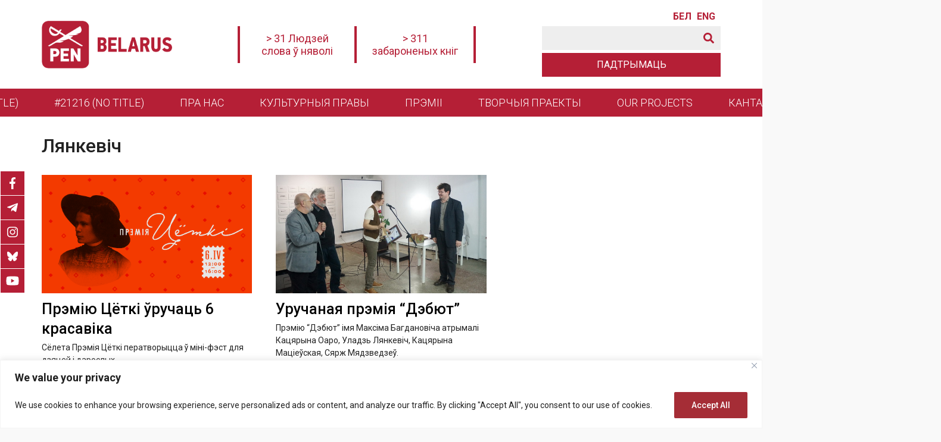

--- FILE ---
content_type: text/html; charset=UTF-8
request_url: https://penbelarus.org/tag/lyankevich
body_size: 24083
content:
<!doctype html>
<html lang="bel">
  <head>
	  <meta charset="UTF-8">
	  <meta name="viewport" content="width=device-width, initial-scale=1">
	  <title>Лянкевіч &#8211; Беларускі ПЭН</title>
<meta name='robots' content='max-image-preview:large' />
<link rel='dns-prefetch' href='//fonts.googleapis.com' />
        <link rel="canonical" href="https://penbelarus.org/tag/lyankevich/">
    <meta name="description" content="Сёлета Прэмія Цёткі ператворыцца ў міні-фэст для дзяцей і дарослых.">
    <meta property="og:description" content="Сёлета Прэмія Цёткі ператворыцца ў міні-фэст для дзяцей і дарослых.">
    <meta name="twitter:description" content="Сёлета Прэмія Цёткі ператворыцца ў міні-фэст для дзяцей і дарослых.">

    <meta property="og:type" content="website">
    <base href="/tag/lyankevich/">
    <meta name="robots" content="index,follow,noodp">
    <meta name="googlebot" content="index,follow">
    <meta property="og:url" content="/tag/lyankevich/">

    <meta property="og:title" content="Лянкевіч &#8211; Беларускі ПЭН">
    <meta property="og:site_name" content="Беларускі ПЭН">
    <meta property="og:locale" content="ru_RU">

    <meta name="twitter:card" content="summary_large_image"> 
    <meta name="twitter:site" content=""> <!-- twitter -->
    <meta name="twitter:creator" content=""> <!-- twitter -->
    <meta name="twitter:url" content="/tag/lyankevich/">
    <meta name="twitter:title" content="Лянкевіч &#8211; Беларускі ПЭН">
    <link rel="image_src" href="/wp-content/themes/penbelarus/assets/images/lockup.jpg">
    <meta name="thumbnail" content="/wp-content/themes/penbelarus/assets/images/lockup.jpg">
    <meta property="og:image" content="/wp-content/themes/penbelarus/assets/images/lockup.jpg">
    <meta property="og:image:width" content="1200">
    <meta property="og:image:height" content="630">
    <meta name="twitter:image:src" content="/wp-content/themes/penbelarus/assets/images/lockup.jpg">
    <meta name="twitter:image:width" content="1200">
    <meta name="twitter:image:height" content="630">
    <link rel="apple-touch-icon" sizes="57x57" href="/wp-content/themes/penbelarus/assets/images/favicon/apple-icon-57x57.png">
    <link rel="apple-touch-icon" sizes="60x60" href="/wp-content/themes/penbelarus/assets/images/favicon/apple-icon-60x60.png">
    <link rel="apple-touch-icon" sizes="72x72" href="/wp-content/themes/penbelarus/assets/images/favicon/apple-icon-72x72.png">
    <link rel="apple-touch-icon" sizes="76x76" href="/wp-content/themes/penbelarus/assets/images/favicon/apple-icon-76x76.png">
    <link rel="apple-touch-icon" sizes="114x114" href="/wp-content/themes/penbelarus/assets/images/favicon/apple-icon-114x114.png">
    <link rel="apple-touch-icon" sizes="120x120" href="/wp-content/themes/penbelarus/assets/images/favicon/apple-icon-120x120.png">
    <link rel="apple-touch-icon" sizes="144x144" href="/wp-content/themes/penbelarus/assets/images/favicon/apple-icon-144x144.png">
    <link rel="apple-touch-icon" sizes="152x152" href="/wp-content/themes/penbelarus/assets/images/favicon/apple-icon-152x152.png">
    <link rel="apple-touch-icon" sizes="180x180" href="/wp-content/themes/penbelarus/assets/images/favicon/apple-icon-180x180.png">
    <link rel="icon" type="image/png" sizes="192x192"  href="/wp-content/themes/penbelarus/assets/images/favicon/android-icon-192x192.png">
    <link rel="icon" type="image/png" sizes="32x32" href="/wp-content/themes/penbelarus/assets/images/favicon/favicon-32x32.png">
    <link rel="icon" type="image/png" sizes="96x96" href="/wp-content/themes/penbelarus/assets/images/favicon/favicon-96x96.png">
    <link rel="icon" type="image/png" sizes="16x16" href="/wp-content/themes/penbelarus/assets/images/favicon/favicon-16x16.png">
    <link rel="icon" type="image/x-icon" href="/wp-content/themes/penbelarus/assets/images/favicon/favicon.ico">
    <link rel="manifest" href="/wp-content/themes/penbelarus/assets/images/favicon/manifest.json">
    <meta name="msapplication-TileColor" content="#ffffff">
    <meta name="msapplication-TileImage" content="/wp-content/themes/penbelarus/assets/images/favicon/ms-icon-144x144.png">
    <meta name="theme-color" content="#ffffff">
    
    <link rel="preconnect" href="https://fonts.googleapis.com">
    <link rel="preconnect" href="https://fonts.gstatic.com" crossorigin>

<style id='wp-img-auto-sizes-contain-inline-css'>
img:is([sizes=auto i],[sizes^="auto," i]){contain-intrinsic-size:3000px 1500px}
/*# sourceURL=wp-img-auto-sizes-contain-inline-css */
</style>
<style id='theme-style-inline-css'>
.theme-content a:hover, a { text-decoration: none } :root { --theme-color-background: #ffffff; --theme-color: #b51f36; --theme-color-grey: #eeeeee; --theme-color-black: #2d2728; --theme-font-color: #222222; --theme-padding: 30px; --theme-padding-mobile: 20px; --theme-margin: 30px; --theme-margin-mobile: 20px; --theme-font-family: 'Roboto', sans-serif } a, abbr, acronym, address, applet, big, blockquote, body, caption, cite, code, dd, del, dfn, div, dl, dt, em, fieldset, font, form, h1, h2, h3, h4, h5, h6, html, iframe, ins, kbd, label, legend, li, object, ol, p, pre, q, s, samp, small, span, strike, strong, sub, sup, table, tbody, td, tfoot, th, thead, tr, tt, ul, var { border: 0; font-family: inherit; font-size: 100%; font-style: inherit; font-weight: inherit; margin: 0; outline: 0; padding: 0; vertical-align: baseline } * { -webkit-box-sizing: border-box; -moz-box-sizing: border-box; box-sizing: border-box } article, aside, details, figcaption, figure, footer, header, main, nav, section { display: block } body, html { width: 100%; min-width: 320px; font-size: 16px; line-height: normal; font-family: var(--theme-font-family); font-style: normal; font-weight: 400; color: var(--theme-font-color); background-color: #f9f9f9; font-display: swap } @media only screen and (max-width:1100px) { body { background-color: #f9f9f9 } } ul { padding: 0; margin: 0 } b, strong { font-weight: 600 } em { font-style: italic } a { color: var(--theme-color); transition: .4s } a:hover { opacity: .7 } .theme-content a { text-decoration: underline; font-weight: 400 } .theme-modal::-webkit-scrollbar { width: 6px } .theme-modal::-webkit-scrollbar-track { background: var(--theme-color-background) } .theme-modal::-webkit-scrollbar-thumb { background-color: var(--theme-color); border-radius: 0; border: none } .theme-grid, .theme-wrap { margin: 0 auto } .theme-wrap { display: flex; flex-direction: column; min-height: 100vh; width: 100%; max-width: 1600px; background-color: #fff; box-shadow: 0 1px 2px 0 rgb(41 39 89 / 15%) } main { flex: 1; padding-bottom: var(--theme-padding) } @media only screen and (max-width:1100px) { .theme-wrap { max-width: 924px } } @media only screen and (max-width:1024px) { .theme-wrap { max-width: 768px } } .theme-grid>.theme-grid-row { max-width: 1200px; margin: 0 auto; padding: 0 var(--theme-padding) } @media only screen and (max-width:768px) { .theme-wrap { max-width: 560px } .theme-grid>.theme-grid-row { padding: 0 var(--theme-padding-mobile) } } .theme-grid-widget { margin-bottom: var(--theme-margin) } .theme-grid-row { display: flex; flex-wrap: wrap } .theme-grid-row-reverse { flex-direction: row-reverse } .theme-grid-col { flex-basis: 0; flex-grow: 1; max-width: 100%; width: 100% } .theme-grid-col-reverse { flex-direction: column-reverse } .theme-grid-col-auto { flex: 0 0 auto; width: auto; max-width: none } .theme-grid-col-1 { flex: 0 0 8.333333%; max-width: 8.333333% } .theme-grid-col-2 { flex: 0 0 12.5%; max-width: 12.5% } .theme-grid-col-3, .theme-grid-col-sidebar { flex: 0 0 25%; max-width: 25% } .theme-grid-col-4 { flex: 0 0 33.333333%; max-width: 33.333333% } .theme-grid-col-5 { flex: 0 0 41.666667%; max-width: 41.666667% } .theme-grid-col-6 { flex: 0 0 50%; max-width: 50% } .theme-grid-col-7 { flex: 0 0 58.333334%; max-width: 58.333334% } .theme-grid-col-8 { flex: 0 0 66.666667%; max-width: 66.666667% } .theme-grid-col-9 { flex: 0 0 75%; max-width: 75% } .theme-grid-col-10 { flex: 0 0 83.333334%; max-width: 83.333334% } .theme-grid-col-11 { flex: 0 0 91.666666%; max-width: 91.666666% } .theme-grid-col-12 { flex: 0 0 100%; max-width: 100% } .theme-justify-content-start { justify-content: flex-start } .theme-justify-content-end { justify-content: flex-end } .theme-justify-content-center { justify-content: center } .theme-justify-content-between { justify-content: space-between } .theme-justify-content-around { justify-content: space-around } .theme-align-items-start { align-items: flex-start } .theme-align-items-end { align-items: flex-end } .theme-align-items-center { align-items: center } .theme-align-items-baseline { align-items: baseline } .theme-align-items-stretch { align-items: stretch } .theme-align-self-start { align-self: flex-start } .theme-align-self-end { align-self: flex-end } .theme-align-self-center { align-self: center } .theme-align-self-baseline { align-self: baseline } .theme-align-self-stretch { align-self: stretch } .theme-align-content-start { align-content: flex-start } .theme-align-content-end { align-content: flex-end } .theme-align-content-center { align-content: center } .theme-align-content-between { align-content: space-between } .theme-align-content-around { align-content: space-around } .theme-align-content-stretch { align-content: stretch } .theme-overflow-hidden { overflow: hidden } .theme-icon-bars { display: flex; flex-direction: row; align-items: center; cursor: pointer } .theme-icon-bars ul { width: 32px; height: 30px; display: flex; flex-direction: column; justify-content: space-between } .theme-icon-bars ul li { width: 100%; height: 3px; background-color: var(--theme-color) } .theme-icon-bars:hover ul li, .theme-icon-close:hover span, .theme-icon-down:hover span { opacity: .7 } .theme-icon-close { width: 24px; height: 24px; position: relative; cursor: pointer } .theme-icon-close span, .theme-icon-down span { position: absolute; display: block; width: 24px; height: 2px; background-color: var(--theme-color) } .theme-icon-close span:first-child { top: 11px; transform: rotate(45deg) } .theme-icon-close span:last-child { top: 11px; transform: rotate(-45deg) } .theme-icon-down { width: 40px; height: 20px; position: relative; cursor: pointer } .theme-icon-down span:first-child { left: 0; top: 8px; transform: rotate(45deg) } .theme-icon-down span:last-child { right: 0; top: 8px; transform: rotate(-45deg) } .theme-icon-search { width: 18px; height: 18px; cursor: pointer; margin-right: 0; fill: var(--theme-color) } .searchsubmit:hover .theme-icon-search { fill: #ffffff } nav ul, nav.theme-menu-header>ul>li.menu-item-has-children:hover>ul.sub-menu { display: flex } nav.theme-menu-donate ul li a, nav.theme-menu-header>ul>li.menu-item-has-children>ul.sub-menu li a:hover, nav.theme-menu-header>ul>li.menu-item-has-children>ul.sub-menu li.current-menu-item, nav.theme-menu-modal>ul>li>a, nav.theme-menu-social.theme-menu-social-fixed ul li a, nav.theme-menu-social.theme-menu-social-modal ul li a { background-color: var(--theme-color) } nav ul { line-height: 1.5 } .menu, .menu ul, nav ul { list-style: none } nav.theme-menu-header>ul>li.current-menu-item, nav.theme-menu-header>ul>li:hover { background-color: var(--theme-color-black) } nav ul li.current-menu-item.menu-item-highlight>a { text-decoration: none } nav.theme-menu-header ul { flex-direction: row; flex-wrap: wrap; align-items: center; justify-content: center; white-space: nowrap; font-weight: 300; font-size: 18px } nav.theme-menu-header>ul>li { padding: 10px 30px } nav.theme-menu-header ul li a, nav.theme-menu-modal>ul>li>a:hover { color: #fff } nav.theme-menu-header ul li a:hover { opacity: 1 } nav.theme-menu-header>ul>li>a { text-transform: uppercase } nav.theme-menu-header>ul>li.menu-item-has-children { position: relative } nav.theme-menu-header>ul>li.menu-item-has-children>ul.sub-menu { display: none; position: absolute; top: 100%; flex-direction: column; align-items: flex-start; background-color: var(--theme-color-black); z-index: 999; text-transform: none; left: 0 } nav.theme-menu-header>ul>li.menu-item-has-children>ul.sub-menu li { width: 100% } nav.theme-menu-header>ul>li.menu-item-has-children>ul.sub-menu li a { display: block; padding: 10px 20px; width: 100% } nav.theme-menu-header>ul>li.menu-item-has-children>ul.sub-menu li ul.sub-menu { padding: 0 20px; white-space: normal } nav.theme-menu-modal ul { flex-direction: column; flex-wrap: wrap } nav.theme-menu-modal a { color: #000 } nav.theme-menu-modal a:hover { color: var(--theme-color); opacity: 1 } nav.theme-menu-modal ul li { padding: 5px 0; font-size: 18px; text-transform: uppercase } nav.theme-menu-modal ul li ul li { font-size: 17px } nav.theme-menu-modal ul li.menu-item-has-children { padding-bottom: 0; position: relative } nav.theme-menu-modal>ul>li>a { padding: 6px 15px; color: #fff } nav.theme-menu-modal ul li.menu-item-has-children ul.sub-menu { padding-top: 10px; margin-left: var(--theme-margin) } nav.theme-menu-donate ul, nav.theme-menu-language ul { flex-direction: row; flex-wrap: wrap; align-items: center; justify-content: center; white-space: nowrap } nav.theme-menu-language ul li { padding: 0; text-transform: uppercase; font-weight: 600; line-height: 1 } nav.theme-menu-language ul li:last-child { display: none; } nav.theme-menu-language ul li a { display: inline-block; width: 30px; overflow: hidden } nav.theme-menu-language ul li:not(:last-child) { margin-right: 10px } nav.theme-menu-donate ul li a { display: flex; flex-direction: row; flex-wrap: wrap; align-items: center; justify-content: center; max-width: 300px; width: 300px; height: 40px; border: 1px solid var(--theme-color); color: #fff; text-transform: uppercase } @media only screen and (max-width:480px) { nav.theme-menu-donate ul li a { width: 270px } } nav.theme-menu-donate ul li a:hover { opacity: 1; background-color: #fff; color: var(--theme-color) } nav.theme-menu-social ul { display: flex; flex-direction: row; flex-wrap: wrap; align-items: center } nav.theme-menu-social ul li:not(:last-child) { margin-right: 5px } nav.theme-menu-social ul li a { display: flex; flex-direction: row; justify-content: center; align-items: center; width: 40px; height: 40px } nav.theme-menu-social svg { width: auto; height: 20px } nav.theme-menu-social svg path { fill: #ffffff } nav.theme-menu-social.theme-menu-social-footer svg path { fill: var(--theme-color) } nav.theme-menu-social.theme-menu-social-fixed { position: fixed; left: 1px; top: 40%; z-index: 9998 } @media only screen and (max-width:560px) { nav.theme-menu-social.theme-menu-social-fixed { display: none } } nav.theme-menu-social.theme-menu-social-fixed ul { flex-direction: column } nav.theme-menu-social.theme-menu-social-fixed ul li { margin-right: 0 } nav.theme-menu-social.theme-menu-social-footer ul li a { background-color: #fff } nav.theme-menu-social.theme-menu-social-fixed ul li:not(:last-child) { border-bottom: 1px solid #fff } .theme-post-content blockquote:after, .theme-post-content blockquote:before { width: 20px; height: 20px; background-position: center; background-repeat: no-repeat; background-size: cover; content: '' } .theme-post-content ol li, .theme-post-content ul li { list-style: none; margin-bottom: 10px; min-height: 32px; position: relative } .theme-post-content blockquote:after, .theme-post-content ol:after, .theme-post-content ol:before, .theme-post-content ul:after, .theme-post-content ul:before, .theme-post-content:after { content: ''; clear: both; display: block } .theme-post-content blockquote:not(:last-child), .theme-post-content ol:not(:last-child), .theme-post-content p:not(:last-child), .theme-post-content ul:not(:last-child), .theme-post-content>div:not(:last-child) { margin-bottom: 20px } .theme-post-content h2:not(:first-child), .theme-post-content h3:not(:first-child), .theme-post-content h4:not(:first-child), .theme-post-content h5:not(:first-child), .theme-post-content h6:not(:first-child) { margin-top: 30px } .theme-post-content h2:not(:last-child), .theme-post-content h3:not(:last-child), .theme-post-content h4:not(:last-child), .theme-post-content h5:not(:last-child), .theme-post-content h6:not(:last-child) { margin-bottom: 30px } .theme-post-content h2, .theme-post-content h3, .theme-post-content h4, .theme-post-content h5, .theme-post-content h6 { font-weight: 500; line-height: 1.2 } .theme-post-content h2 { font-size: 40px } .theme-post-content h3 { font-size: 36px } .theme-post-content h4 { font-size: 30px } .theme-post-content h5 { font-size: 26px } .theme-post-content h6 { font-size: 20px } .theme-post-content blockquote { font-size: 22px; padding: 20px 40px; position: relative; line-height: 1.3 } .theme-post-content blockquote:before { position: absolute; top: 0; left: 0; background-image: url('assets/images/icons/icon-quote-left.svg'); color: #fff } .theme-post-content blockquote:after { position: absolute; bottom: 0; right: 0; background-image: url('assets/images/icons/icon-quote-right.svg') } @media only screen and (max-width:1100px) { .theme-post-content blockquote { font-size: 22px; padding: var(--theme-padding) } .theme-post-content blockquote:after, .theme-post-content blockquote:before { width: 20px; height: 20px } } .theme-post-content ol, .theme-post-content ul { padding: 0 var(--theme-padding) } .theme-post-content ul li { padding-left: 25px } .theme-post-content ul li ul { margin-top: 10px } .theme-post-content ul li:before { content: ''; background-color: var(--theme-color); position: absolute; top: 10px; left: 0; width: 7px; height: 7px; border-radius: 2px } .theme-post-content ul[style*="list-style-type: disc"] li:before, .theme-post-content ul[style*="list-style-type: disc;"] li:before { border-radius: 50% } .theme-post-content ul[style*="list-style-type: circle"] li:before, .theme-post-content ul[style*="list-style-type: circle;"] li:before { border-radius: 50%; border: 1px solid var(--theme-color); background-color: transparent } .theme-post-content ul li[style*="list-style-type: none"]:before, .theme-post-content ul li[style*="list-style-type: none;"]:before { display: none } .theme-post-content ol { counter-reset: themeCounter } .theme-post-content ol li { padding-left: 40px; padding-top: 0 } .theme-post-content ol li:before { counter-increment: themeCounter; content: counter(themeCounter); color: #fff; background-color: var(--theme-color); position: absolute; top: -2px; left: 0; text-align: center; line-height: 26px; width: 26px; height: 26px; border-radius: 3px; font-size: 12px } .theme-post-content ol[style="list-style-type: lower-alpha;"] li:before { content: counter(themeCounter, lower-alpha) } .theme-post-content ol[style="list-style-type: lower-greek;"] li:before { content: counter(themeCounter, lower-greek) } .theme-post-content ol[style="list-style-type: lower-roman;"] li:before { content: counter(themeCounter, lower-roman) } .theme-post-content ol[style="list-style-type: upper-roman;"] li:before { content: counter(themeCounter, upper-roman) } .theme-post-content ol[style="list-style-type: upper-alpha;"] li:before { content: counter(themeCounter, upper-alpha) } .theme-post-content img { max-width: 100%; height: auto } .theme-post-content .wp-caption-text { font-size: 12px; padding: 0 10px; margin: 0 auto } .theme-post-content figure { max-width: 100% !important; margin: 0 } .theme-post-content .aligncenter, .theme-post-content .alignleft, .theme-post-content .alignnone, .theme-post-content .alignright { margin-bottom: var(--theme-padding) } .theme-post-content .aligncenter { margin: 0 auto var(--theme-padding); display: block } .theme-post-content .alignright { float: right; margin: 0 0 var(--theme-padding) var(--theme-padding) } .theme-post-content .alignleft { float: left; margin: 0 var(--theme-padding) var(--theme-padding) 0 } @media only screen and (max-width:768px) { .theme-post-content h2 { font-size: 28px } .theme-post-content h3 { font-size: 26px } .theme-post-content h4 { font-size: 24px } .theme-post-content h5 { font-size: 22px } .theme-post-content h6 { font-size: 20px } .theme-post-content blockquote { font-size: 22px; padding: var(--theme-padding) 0 } .theme-post-content ol, .theme-post-content ul { padding: 0 } .theme-post-content .aligncenter, .theme-post-content .alignleft, .theme-post-content .alignnone, .theme-post-content .alignright { margin: 0 auto 20px; float: none } } .theme-iframe-video { position: relative; padding-bottom: 56.25%; height: 0; overflow: hidden; margin-bottom: 15px } .theme-iframe-content { overflow-x: auto; margin-bottom: var(--theme-padding) } .theme-iframe-content iframe { max-width: 100% } .theme-iframe-video embed, .theme-iframe-video iframe, .theme-iframe-video object, .theme-iframe-video video { position: absolute; top: 0; left: 0; width: 100%; height: 100% } .theme-post-content iframe { display: block; margin: 0 auto } .theme-post-content .fb-post.fb_iframe_widget { display: block; margin: 0 auto; max-width: 500px } .theme-post-content .instagram-media.instagram-media-rendered, .theme-post-content .twitter-tweet.twitter-tweet-rendered { margin: 0 auto !important } .theme-table-container { overflow-x: auto; margin-bottom: 20px } .theme-post-content table { width: 100% !important; border: 1px solid #222; border-collapse: collapse; min-width: 500px } .theme-post-content table td { border: 1px solid #222; font-size: 16px; padding: 5px 10px } .theme-footer, .theme-footer a { color: #fff } .theme-footer .theme-grid { background-color: var(--theme-color-black); margin: 0 auto } .theme-footer .theme-grid>.theme-grid-row { align-items: center; justify-content: space-between } .theme-footer .theme-footer-sidebar-left { padding-bottom: var(--theme-padding); font-size: 14px } .theme-footer .theme-footer-additional-control { padding: var(--theme-padding) 0 } .theme-footer .theme-footer-additional-control>div:not(:last-child) { margin-bottom: 10px } .theme-footer-logo { font-size: 28px; line-height: 28px; font-weight: 600; padding: 20px 0 } .theme-footer-logo a { display: block; color: #fff } .theme-footer-logo img { display: block; width: auto; height: 60px; transition: .3s linear } .theme-footer .theme-grid-row.theme-footer-copyright { max-width: 100%; background-color: #000 } .theme-footer .theme-grid-row.theme-footer-copyright .theme-grid-col { width: 100%; max-width: 1200px; margin: 0 auto; text-align: right; padding: 20px var(--theme-padding) } @media only screen and (max-width:1100px) { .theme-footer .theme-grid>.theme-grid-row { flex-direction: column; align-items: center; justify-content: center; text-align: center } .theme-footer-logo { margin: 0 auto } .theme-footer .theme-grid-row.theme-footer-copyright .theme-grid-col { text-align: center } .theme-footer .theme-footer-additional-control>div { justify-content: center } } .theme-modal { position: fixed; top: 0; left: 0; bottom: 0; background-color: #fff; width: 40%; z-index: 9999; box-shadow: 0 0 5px 0 rgba(41 39 89 / 15%); overflow-y: auto; align-items: flex-start !important; transition: .7s linear; margin-left: -110% !important; padding-bottom: var(--theme-padding) } .theme-modal>.theme-grid>:not(:last-child) { margin-bottom: var(--theme-margin) } .theme-modal>.theme-grid>.theme-grid-row-language, .theme-modal>.theme-grid>.theme-grid-row-menu-donate, .theme-modal>.theme-grid>.theme-grid-row-search-form { margin-bottom: 5px } .theme-modal .theme-grid>div:first-child { padding: 20px var(--theme-padding); background-color: var(--theme-color-background) } @media only screen and (max-width:1200px) { .theme-modal { width: 50% } } @media only screen and (max-width:1024px) { .theme-modal { width: 75% } } .theme-modal-menu.theme-modal-active { transition: .7s linear; margin-left: 0 !important } .theme-modal-logo { font-size: 28px; line-height: 28px; font-weight: 600 } .theme-modal-logo a { display: block; color: var(--theme-color) } .theme-modal-logo img { display: block; width: auto; height: 50px } @media only screen and (max-width:768px) { .theme-modal { width: 100% } .theme-modal .theme-grid>div:first-child { padding: var(--theme-padding-mobile) } .theme-modal-logo img { height: 50px } }
.theme-header .theme-grid { background-color: var( --theme-color-background ); height: 100%; margin: 0 auto; } .theme-header .theme-grid > .theme-grid-row { height: 100%; } .theme-header .theme-grid > .theme-grid-row.theme-header-menu { width: 100%; max-width: 100%; background-color: var( --theme-color ); } .theme-header .theme-header-additional-control { padding: 20px 0; } .theme-header .theme-header-additional-control .theme-grid-row:not(:last-child) { padding-bottom: 5px; } .theme-header .theme-grid-row-language { justify-content: flex-end; } .theme-header .theme-header-mobile-control { display: none; } @media only screen and (max-width: 1140px) { .theme-header .theme-header-additional-control, .theme-header .theme-header-menu { display: none; } .theme-header .theme-header-mobile-control { display: flex; } .theme-header { box-shadow: 0px 3px 8px 0px rgba(77, 77, 77, 0.2); } } @media only screen and (max-width: 768px) { .theme-header .theme-grid > .theme-grid-row { padding: 0 var( --theme-padding-mobile ); } } .theme-header-logo { font-size: 28px; line-height: 28px; font-weight: 600; padding: 20px 0; } .theme-header-logo a { display: block; color: var( --theme-color ); } .theme-header-logo img { display: block; width: auto; height: 80px; transition: .3s linear; } @media only screen and (max-width: 1200px) { .theme-header-logo { padding: 10px 0; } .theme-header-logo img { height: 70px; } } @media only screen and (max-width: 1100px) { .theme-header-logo img { height: 50px; } } .theme-header-banner { justify-content: center; font-size: 18px; text-align: center; flex-wrap: nowrap; } .theme-header-fixed .theme-header-side-center { display: none; } .theme-header-banner > div.theme-grid-col:not(.widget_text) { display: none; } .theme-header-banner>div.theme-grid-col.widget_text { padding: 10px 20px; max-width: 200px; } .theme-header-banner > div.theme-grid-col.widget_text { border-right: 4px solid var( --theme-color ); } .theme-header-banner>div.theme-grid-col.widget_text:first-child { border-left: 4px solid var(--theme-color); } @media only screen and (max-width: 1140px) { .theme-header-side-center { flex: 0 0 100%; width: 100%; max-width: 100%; order: 3; margin-top: 10px; margin-bottom: 10px; } .theme-header-banner>div.theme-grid-col.widget_text { max-width: none; } } @media only screen and (max-width: 768px) { .theme-header-banner { font-size: 16px; } .theme-header-banner>div.theme-grid-col.widget_text { padding: 10px; } } .theme-header-fixed { position: fixed; top: 0; left: 0; right: 0; width: 100%; box-shadow: 0px 3px 8px 0px rgba(77, 77, 77, 0.2); z-index: 999; } .theme-header-fixed .theme-header-logo { padding: 10px 0; } .theme-header-fixed .theme-header-logo img { height: 50px; transition: .3s linear; } .theme-header-fixed .theme-header-menu, .theme-header-fixed .theme-header-additional-control { display: none; } .theme-header-mobile-control > .theme-grid-row > .theme-grid-col:not(:last-child) { margin-right: 10px; } .theme-header-fixed .theme-header-mobile-control { display: flex; }
.theme-page-description, .theme-page-image { max-width: 768px; margin: 20px auto 0 } .archive .theme-page-title:first-letter, .mailchimp-button input[type=submit], .theme-button, .theme-layout-title>* { text-transform: uppercase } .theme-card-image, .theme-card-inner, .theme-post, .theme-post-image { overflow: hidden } .theme-grid>.theme-page-header.theme-grid-row { padding-top: var(--theme-padding); padding-bottom: var(--theme-padding) } .home main .theme-grid>.theme-grid-row { max-width: 1200px; margin-top: var(--theme-margin); padding: 0 10px } .page main { background-image: url('/wp-content/themes/penbelarus/assets/images/background/bg-page.png'); background-repeat: repeat; background-position: top center } .theme-card-image a, .theme-swiper .swiper-slide .theme-slide-image, .theme-swiper-gallery .swiper-slide { background-position: center; background-size: cover; background-repeat: no-repeat } .theme-page-category, .theme-widget-title { font-size: 12px; text-transform: uppercase; margin-bottom: 20px; display: flex } .theme-page-category { margin-bottom: 15px; flex-direction: row; flex-wrap: wrap } .theme-page-category a, .theme-widget-title { padding: 6px 15px; background-color: var(--theme-color) } .theme-page-category a { margin-right: 5px; margin-bottom: 5px } .theme-layout-title a, .theme-layout-title>*, .theme-page-category, .theme-page-category a, .theme-widget-title, .theme-widget-title a { color: #fff } .theme-layout-title, .theme-not-found { padding: 0 20px } .theme-layout-title>* { font-size: 12px; margin-bottom: 30px; display: flex; padding: 6px 15px; background-color: var(--theme-color) } .theme-layout-title-center { justify-content: center } .theme-layout-title-left { justify-content: flex-start } .theme-layout-title-right { justify-content: flex-end } .theme-layout-title-h2>* { font-size: 23px; padding: 6px 30px } .theme-layout-title-h3>* { font-size: 21px; padding: 7px 30px } .theme-layout-title-h4>*, h4.theme-card-title { font-size: 19px } .theme-layout-title-h5>*, h5.theme-card-title { font-size: 17px } .theme-layout-title-h6>*, h6.theme-card-title { font-size: 15px } .theme-page-title { font-size: 32px; font-weight: 500; line-height: 1.2 } .page .theme-page-title { text-align: center; margin: 0 auto; max-width: 800px } .theme-page-date { margin: 20px auto 0; line-height: 1.35; font-size: 14px; font-weight: 300 } .theme-page-image img, .theme-thumbnail-award img { display: block; margin: 0 auto; max-width: 100%; height: auto } .theme-page-description { line-height: 1.5; font-size: 18px } .theme-page-description p:not(:last-child) { margin-bottom: var(--theme-margin-mobile) } .theme-post-image { width: 100%; height: auto; margin: 0 auto var(--theme-margin) } .theme-page-sidebar .theme-widget:not(:last-child), .theme-page-sidebar-sticky, .theme-post-description { margin-bottom: var(--theme-margin) } .theme-post-image img { max-width: 100%; height: auto; display: block; margin: 0 auto } .theme-post-image-description { font-size: 12px; padding: 0 10px; margin-top: 5px } .page .theme-grid-row.theme-page-content { max-width: 1100px } .theme-grid-row.theme-page-content { flex-wrap: nowrap } .theme-post-description { font-size: 19px; line-height: 1.5; font-weight: 500 } .theme-post-content { font-size: 17px; line-height: 1.5; font-weight: 400 } .theme-post-content .fotorama { background-color: #f8f8f8 } .theme-post-tags { margin-top: 30px } .theme-post-tags span { font-weight: 700; margin-right: 5px } .theme-breadcrumbs ul li a:hover, .theme-post-content a, .theme-post-description a, .theme-post-tags a { text-decoration: underline } .theme-page-sidebar { flex: 0 0 330px; max-width: 330px; padding-left: var(--theme-padding) } .theme-page-sidebar-sticky { position: sticky; top: 90px } .searchform, .theme-card-image, .theme-swiper .swiper-slide { position: relative } .theme-page-sidebar .theme-widget { background-color: #f8f8f8; padding: 20px } .theme-archive-row { margin: 0 -20px } .theme-breadcrumbs { margin-bottom: 20px } .theme-breadcrumbs ul { list-style: none; padding: 0; margin: 0; font-size: 14px } .theme-breadcrumbs ul li { display: inline } .theme-breadcrumbs ul li:not(:last-child) { margin-right: 5px } .theme-breadcrumbs ul li:not(:last-child):after { content: '\2192'; margin-left: 5px } .theme-breadcrumbs ul li a { font-weight: 400 } .theme-paginate { display: flex; flex-direction: row; width: 100%; justify-content: center; margin: var(--theme-margin) auto 0; font-size: 16px } .theme-paginate ul { display: flex; flex-direction: row; flex-wrap: wrap; justify-content: center } .theme-paginate ul li { margin: 0 10px 10px; font-weight: 500 } .theme-paginate ul li .current, .theme-paginate ul li .dots, .theme-paginate ul li a.page-numbers { display: block; padding: 8px 13px; border-radius: 5px } .theme-paginate ul li a.page-numbers { color: #fff; background-color: var(--theme-color) } .theme-paginate ul li .current { color: #fff; background-color: #292929 } .theme-paginate ul li a:hover { opacity: .8 } .theme-card { padding: 0 20px 30px } .theme-grid-card { display: flex; flex-direction: row; flex-wrap: wrap } .theme-grid-card-4 .theme-card, .theme-grid-card-3 .theme-card { flex: 0 0 33.3333333%; max-width: 33.3333333% } .theme-grid-card-6 .theme-card { flex: 0 0 50%; max-width: 50% } .theme-grid-card-partners .theme-card { flex: 0 0 16.6666667%; max-width: 16.6666667% } .theme-page-sidebar .theme-card { padding: 0 0 20px; width: 100% } .archive .theme-card, .search .theme-card { flex: 0 0 33.333333%; max-width: 33.333333%; min-height: 250px } @media only screen and (max-width:1100px) { .theme-page-title { font-size: 30px } .theme-page-sidebar { display: none } .theme-grid-card-partners .theme-card { flex: 0 0 25%; max-width: 25% } .theme-grid-card-3 .theme-card { flex: 0 0 50%; max-width: 50% } .archive .theme-card, .search .theme-card { flex: 0 0 50%; max-width: 50% } } @media only screen and (max-width:768px) { .home main .theme-grid>.theme-grid-row { padding: 0 } .theme-page-title { font-size: 28px } .theme-page-category { font-size: 10px } .theme-grid-card-partners .theme-card { flex: 0 0 33.3333333%; max-width: 33.3333333% } .archive .theme-card, .search .theme-card { flex: 0 0 100%; max-width: 100% } .theme-grid-card-3 .theme-card { flex: 0 0 100%; max-width: 100% } .theme-swiper-card h2.theme-card-title { font-size: 20px } } @media only screen and (max-width:580px) { .theme-grid-card-partners .theme-card { flex: 0 0 50%; max-width: 50% } } .theme-card-inner { height: 100%; display: flex; flex-direction: column } .theme-button, .theme-card-left { flex-direction: row } .theme-card a { color: #000 } .theme-card-left .theme-card-image, .theme-card-right .theme-card-image { flex: 0 0 33%; max-width: 33% } .theme-card-image a { display: block; position: relative; padding-bottom: 56.25%; width: 100%; min-width: 100%; background-color: #f9f9f9 } .theme-card-image-partners a { background-size: contain; border: 1px solid #f9f9f9; border-radius: 4px; background-color: transparent } .theme-card-image-4_5 a { padding-bottom: 125% } .theme-card-text { display: flex; flex-direction: column } .theme-card-image+.theme-card-text { margin-top: 10px } .theme-card-left .theme-card-text, .theme-card-right .theme-card-text { margin-top: 0 } .theme-card-left .theme-card-text { padding: 0 0 0 20px } .theme-card-right .theme-card-text { padding: 0 20px 0 0 } .theme-card-title { font-weight: 500; font-size: 16px; line-height: 1.35 } h2.theme-card-title { font-size: 25px } h3.theme-card-title { font-size: 21px } .theme-card-left h6.theme-card-title, .theme-card-right h6.theme-card-title { font-weight: 400; line-height: 1.1 } .theme-card-description, .theme-card-link { font-size: 14px; line-height: 1.5; font-weight: 400; margin-top: 5px } .theme-swiper-card .theme-card-description { font-size: 13px } .theme-card-link:after { content: ' \2192' } .dmi-faqs-row div { margin-bottom: 0 !important } .dmi-faqs-row-accordion .dmi-faq { border-top: 3px solid #000 } .theme-dark-background .dmi-faqs-row-accordion .dmi-faq { border-top: 3px solid #fff } .dmi-faqs-row-accordion .dmi-faq:last-child { border-bottom: 3px solid #000 } .theme-dark-background .dmi-faqs-row-accordion .dmi-faq:last-child { border-bottom: 3px solid #fff } .dmi-faqs-row-accordion .dmi-faq-content { border-top: 0 !important; padding: 20px 60px 20px 0 } .dmi-faqs-row-accordion .dmi-faq-title { padding-left: 0; padding-right: 60px; font-size: 24px; font-weight: 500; line-height: 1.3 } .dmi-faqs-row-accordion .dmi-faq-title:before { display: none } .dmi-faqs-row-accordion .dmi-faq-title:after { content: '+'; position: absolute; top: 15px; right: 0; width: 40px; height: 40px; border-radius: 50%; font-size: 34px; line-height: 40px; text-align: center; vertical-align: middle; transition: transform .5s; font-weight: 500; color: var(--theme-color-background); background-color: #000 } .theme-dark-background .dmi-faqs-row-accordion .dmi-faq-title:after { color: var(--theme-color); background-color: #fff } .dmi-faqs-row-accordion .dmi-faq-title.dmi-faq-title-active:after, .dmi-faqs-row-accordion .dmi-faq-title:hover:after, .theme-dark-background .dmi-faqs-row-accordion .dmi-faq-title.dmi-faq-title-active:after, .theme-dark-background .dmi-faqs-row-accordion .dmi-faq-title:hover:after { background-color: #000; color: var(--theme-color-background) } .dmi-faqs-row-accordion .dmi-faq-title.dmi-faq-title-active:after { transform: rotate(-45deg); transition: transform .5s } .theme-page-bottom { margin-bottom: 60px } .theme-page-bottom .theme-widget-title { text-align: center; font-size: 50px; line-height: 1.35; font-weight: 500; margin-bottom: var(--theme-margin) } .theme-widget-gallery .theme-gallery-row { margin: 0 -10px } .theme-widget-gallery .theme-gallery-col { padding: 0 10px } @media only screen and (max-width:560px) { .theme-widget-gallery .theme-gallery-col { padding: 0 10px 20px; flex: 0 0 50%; max-width: 50% } } @media only screen and (max-width:400px) { .theme-widget-gallery .theme-gallery-col { flex: 0 0 100%; max-width: 100% } } .theme-widget-gallery img.theme-gallery-image { display: block; width: 100%; height: auto } .searchinput { max-width: 300px; width: 300px; height: 40px; border: none; outline: 0; background-color: var(--theme-color-grey); padding: 0 60px 0 20px; font-size: 16px } .searchsubmit { display: flex; justify-content: center; align-items: center; padding: 0; border: none; outline: 0; background-color: transparent; position: absolute; right: 0; top: 0; width: 40px; height: 40px; cursor: pointer } .searchsubmit:hover { background-color: var(--theme-color) } @media only screen and (max-width:1100px) { .theme-page-bottom .theme-widget-title { font-size: 48px } .theme-home-main .theme-layout-row { flex-direction: column } .theme-home-additional>.theme-grid-col, .theme-home-main .theme-layout-row>.theme-grid-col { width: 100%; max-width: 100%; flex: 0 0 100% } .theme-home-solidarity .theme-grid-card-4 .theme-card { flex: 0 0 50%; max-width: 50% } .theme-home-events .theme-grid-card-6 .theme-card { flex: 0 0 33.333333%; max-width: 33.333333% } } @media only screen and (max-width:560px) { .theme-home-events .theme-grid-card-6 .theme-card { flex: 0 0 50%; max-width: 50% } } .theme-user-actions { margin: 0 20px; background-color: var(--theme-color-grey); padding: 20px; justify-content: space-between; align-items: center; flex-wrap: nowrap } .theme-user-actions>.theme-grid-col { padding: 0 30px } .theme-button-wrap { width: 100%; text-align: center; display: flex; justify-content: center; align-items: center } .theme-button { display: flex; flex-wrap: wrap; align-items: center; justify-content: center; padding: 0 20px; height: 40px; border: 1px solid var(--theme-color); background-color: var(--theme-color); color: #fff; cursor: pointer; margin: 0 auto; min-width: 280px } .mailchimp-email input[type=email] { max-width: 300px; width: 200px; height: 40px; border: none; outline: 0; background-color: #fff; padding: 0 20px; font-size: 15px; border: 1px solid var(--theme-color) } .mailchimp-button input[type=submit] { display: flex; flex-direction: row; flex-wrap: wrap; align-items: center; justify-content: center; padding: 0 20px; height: 40px; border: 1px solid var(--theme-color); background-color: var(--theme-color); color: #fff; cursor: pointer } .mailchimp-button input:hover { background-color: #fff; color: var(--theme-color) } .mailchimp-agree { margin-top: 5px; align-items: center; font-size: 13px; line-height: 13px } .mailchimp-agree input { margin: 5px 10px 5px 0 } .mailchimp-agree label { display: flex; flex-direction: row; align-items: center; vertical-align: middle } .mc4wp-response { font-size: 13px; margin-top: 5px; max-width: 100%; word-wrap: break-word } @media only screen and (max-width:480px) { .searchinput { width: 270px } .theme-home-events .theme-grid-card-6 .theme-card { flex: 0 0 100%; max-width: 100% } .mailchimp-email input[type=email] { width: 178px; padding: 0 10px; font-size: 14px } .mailchimp-button input[type=submit] { padding: 0 10px; font-size: 11px } } .theme-thumbnail-award { margin: 0 auto 30px; text-align: center } .theme-grid>.theme-grid-row.theme-grid-slider { max-width: 100% !important; margin-top: 0 !important; padding: 0 !important; background-color: #f8f8f8; height: 400px } .theme-grid-slider .swiper, .theme-grid-slider>.theme-grid-col, .theme-swiper-button svg { width: 100%; height: 100% } .theme-swiper .swiper-slide .theme-slide-image { position: absolute; width: 100%; height: 100%; z-index: 1 } .theme-swiper .swiper-slide>.theme-grid-row { max-width: 1200px; padding: var(--theme-padding); margin: 0 auto; height: 100%; z-index: 9; position: relative } .theme-swiper .theme-swiper-card { background-color: var(--theme-color-black); padding: var(--theme-padding) !important; max-width: 450px; color: #fff } .theme-swiper .theme-swiper-card .theme-card-inner { max-height: 280px; overflow: hidden } .theme-swiper .theme-swiper-card a { color: #fff !important } .theme-swiper-button { position: absolute; top: 50%; margin-top: -25px; width: 50px; height: 50px; z-index: 10; cursor: pointer } .theme-swiper-button-prev { left: 50px } .theme-swiper-button-next { right: 50px } .theme-swiper-button svg path { fill: #ffffff } .swiper-button-next { right: 50px !important; color: var(--theme-color) !important } .swiper-button-prev { left: 50px !important; color: var(--theme-color) !important } .theme-swiper-gallery .swiper-slide { width: 20%; min-height: 300px } .theme-swiper-gallery-wrapper { margin-left: calc(-50vw + 50%); margin-right: calc(-50vw + 50%) } @media only screen and (max-width:1100px) { .theme-user-actions>.theme-grid-col { padding: 0; flex: 0 0 auto; width: auto; max-width: none } .theme-user-actions>.theme-grid-col:not(:last-child) { margin-bottom: 10px } .theme-user-actions { flex-direction: column } .mc4wp-form-fields { display: flex; flex-direction: column; align-items: center } .theme-swiper-gallery-wrapper { margin-left: auto; margin-right: auto } } @media only screen and (max-width:768px) { .theme-page-bottom .theme-widget-title { font-size: 30px } .theme-home-additional>.theme-grid-col:first-child .theme-layout-row>.theme-grid-col { width: 100%; max-width: 100%; flex: 0 0 100% } .theme-home-solidarity .theme-grid-card-4 .theme-card { flex: 0 0 100%; max-width: 100% } .theme-home-other-news>.theme-grid-col { max-width: 100%; flex: 0 0 100% } .theme-user-actions { margin: 0 } .theme-grid>.theme-grid-row.theme-grid-slider { height: 300px } .theme-swiper .swiper-slide .theme-slide-image { position: static; max-height: 140px } .theme-swiper .swiper-slide>.theme-grid-row { padding: 0; width: 100%; height: 160px; background-color: var(--theme-color-black); position: relative } .theme-swiper .swiper-slide>.theme-grid-row:after { height: 5rem; left: 0; bottom: 0; content: ''; position: absolute; width: 100%; background: linear-gradient(to bottom, rgba(45, 39, 40, 0) 0, rgba(45, 39, 40, .8) 50%, #2d2728 100%) } .theme-swiper .theme-swiper-card { max-width: 100% } .swiper-slide>.theme-grid-row, .theme-swiper-card { padding: var(--theme-padding-mobile) } .theme-swiper-button { top: 45% } .theme-swiper-button-prev { left: 20px } .theme-swiper-button-next { right: 20px } } .pdfemb-viewer { width: 100% !important; }
/*# sourceURL=theme-style-inline-css */
</style>
<link rel='stylesheet' id='theme-google-fonts-roboto-css' href='https://fonts.googleapis.com/css2?family=Roboto:ital,wght@0,100;0,300;0,400;0,500;0,700;0,900;1,100;1,300;1,400;1,500;1,700;1,900&#038;display=swap' media='all' />
<script id="cookie-law-info-js-extra">
var _ckyConfig = {"_ipData":[],"_assetsURL":"/wp-content/plugins/cookie-law-info/lite/frontend/images/","_publicURL":"https://penbelarus.org","_expiry":"365","_categories":[{"name":"Necessary","slug":"necessary","isNecessary":true,"ccpaDoNotSell":true,"cookies":[],"active":true,"defaultConsent":{"gdpr":true,"ccpa":true}},{"name":"Functional","slug":"functional","isNecessary":false,"ccpaDoNotSell":true,"cookies":[],"active":true,"defaultConsent":{"gdpr":false,"ccpa":false}},{"name":"Analytics","slug":"analytics","isNecessary":false,"ccpaDoNotSell":true,"cookies":[],"active":true,"defaultConsent":{"gdpr":false,"ccpa":false}},{"name":"Performance","slug":"performance","isNecessary":false,"ccpaDoNotSell":true,"cookies":[],"active":true,"defaultConsent":{"gdpr":false,"ccpa":false}},{"name":"Advertisement","slug":"advertisement","isNecessary":false,"ccpaDoNotSell":true,"cookies":[],"active":true,"defaultConsent":{"gdpr":false,"ccpa":false}}],"_activeLaw":"gdpr","_rootDomain":"","_block":"1","_showBanner":"1","_bannerConfig":{"settings":{"type":"banner","preferenceCenterType":"popup","position":"bottom","applicableLaw":"gdpr"},"behaviours":{"reloadBannerOnAccept":false,"loadAnalyticsByDefault":false,"animations":{"onLoad":"animate","onHide":"sticky"}},"config":{"revisitConsent":{"status":false,"tag":"revisit-consent","position":"bottom-left","meta":{"url":"#"},"styles":{"background-color":"#A52D36"},"elements":{"title":{"type":"text","tag":"revisit-consent-title","status":true,"styles":{"color":"#0056a7"}}}},"preferenceCenter":{"toggle":{"status":true,"tag":"detail-category-toggle","type":"toggle","states":{"active":{"styles":{"background-color":"#1863DC"}},"inactive":{"styles":{"background-color":"#D0D5D2"}}}}},"categoryPreview":{"status":false,"toggle":{"status":true,"tag":"detail-category-preview-toggle","type":"toggle","states":{"active":{"styles":{"background-color":"#1863DC"}},"inactive":{"styles":{"background-color":"#D0D5D2"}}}}},"videoPlaceholder":{"status":true,"styles":{"background-color":"#000000","border-color":"#000000","color":"#ffffff"}},"readMore":{"status":false,"tag":"readmore-button","type":"link","meta":{"noFollow":true,"newTab":true},"styles":{"color":"#A52D36","background-color":"transparent","border-color":"transparent"}},"showMore":{"status":true,"tag":"show-desc-button","type":"button","styles":{"color":"#1863DC"}},"showLess":{"status":true,"tag":"hide-desc-button","type":"button","styles":{"color":"#1863DC"}},"alwaysActive":{"status":true,"tag":"always-active","styles":{"color":"#008000"}},"manualLinks":{"status":true,"tag":"manual-links","type":"link","styles":{"color":"#1863DC"}},"auditTable":{"status":false},"optOption":{"status":true,"toggle":{"status":true,"tag":"optout-option-toggle","type":"toggle","states":{"active":{"styles":{"background-color":"#1863dc"}},"inactive":{"styles":{"background-color":"#FFFFFF"}}}}}}},"_version":"3.3.9.1","_logConsent":"1","_tags":[{"tag":"accept-button","styles":{"color":"#FFFFFF","background-color":"#A52D36","border-color":"#A52D36"}},{"tag":"reject-button","styles":{"color":"#1863DC","background-color":"transparent","border-color":"#1863DC"}},{"tag":"settings-button","styles":{"color":"#A52D36","background-color":"transparent","border-color":"#A52D36"}},{"tag":"readmore-button","styles":{"color":"#A52D36","background-color":"transparent","border-color":"transparent"}},{"tag":"donotsell-button","styles":{"color":"#1863DC","background-color":"transparent","border-color":"transparent"}},{"tag":"show-desc-button","styles":{"color":"#1863DC"}},{"tag":"hide-desc-button","styles":{"color":"#1863DC"}},{"tag":"cky-always-active","styles":[]},{"tag":"cky-link","styles":[]},{"tag":"accept-button","styles":{"color":"#FFFFFF","background-color":"#A52D36","border-color":"#A52D36"}},{"tag":"revisit-consent","styles":{"background-color":"#A52D36"}}],"_shortCodes":[{"key":"cky_readmore","content":"\u003Ca href=\"#\" class=\"cky-policy\" aria-label=\"Cookie Policy\" target=\"_blank\" rel=\"noopener\" data-cky-tag=\"readmore-button\"\u003ECookie Policy\u003C/a\u003E","tag":"readmore-button","status":false,"attributes":{"rel":"nofollow","target":"_blank"}},{"key":"cky_show_desc","content":"\u003Cbutton class=\"cky-show-desc-btn\" data-cky-tag=\"show-desc-button\" aria-label=\"Show more\"\u003EShow more\u003C/button\u003E","tag":"show-desc-button","status":true,"attributes":[]},{"key":"cky_hide_desc","content":"\u003Cbutton class=\"cky-show-desc-btn\" data-cky-tag=\"hide-desc-button\" aria-label=\"Show less\"\u003EShow less\u003C/button\u003E","tag":"hide-desc-button","status":true,"attributes":[]},{"key":"cky_optout_show_desc","content":"[cky_optout_show_desc]","tag":"optout-show-desc-button","status":true,"attributes":[]},{"key":"cky_optout_hide_desc","content":"[cky_optout_hide_desc]","tag":"optout-hide-desc-button","status":true,"attributes":[]},{"key":"cky_category_toggle_label","content":"[cky_{{status}}_category_label] [cky_preference_{{category_slug}}_title]","tag":"","status":true,"attributes":[]},{"key":"cky_enable_category_label","content":"Enable","tag":"","status":true,"attributes":[]},{"key":"cky_disable_category_label","content":"Disable","tag":"","status":true,"attributes":[]},{"key":"cky_video_placeholder","content":"\u003Cdiv class=\"video-placeholder-normal\" data-cky-tag=\"video-placeholder\" id=\"[UNIQUEID]\"\u003E\u003Cp class=\"video-placeholder-text-normal\" data-cky-tag=\"placeholder-title\"\u003EPlease accept cookies to access this content\u003C/p\u003E\u003C/div\u003E","tag":"","status":true,"attributes":[]},{"key":"cky_enable_optout_label","content":"Enable","tag":"","status":true,"attributes":[]},{"key":"cky_disable_optout_label","content":"Disable","tag":"","status":true,"attributes":[]},{"key":"cky_optout_toggle_label","content":"[cky_{{status}}_optout_label] [cky_optout_option_title]","tag":"","status":true,"attributes":[]},{"key":"cky_optout_option_title","content":"Do Not Sell or Share My Personal Information","tag":"","status":true,"attributes":[]},{"key":"cky_optout_close_label","content":"Close","tag":"","status":true,"attributes":[]},{"key":"cky_preference_close_label","content":"Close","tag":"","status":true,"attributes":[]}],"_rtl":"","_language":"en","_providersToBlock":[]};
var _ckyStyles = {"css":".cky-overlay{background: #000000; opacity: 0.4; position: fixed; top: 0; left: 0; width: 100%; height: 100%; z-index: 99999999;}.cky-hide{display: none;}.cky-btn-revisit-wrapper{display: flex; align-items: center; justify-content: center; background: #0056a7; width: 45px; height: 45px; border-radius: 50%; position: fixed; z-index: 999999; cursor: pointer;}.cky-revisit-bottom-left{bottom: 15px; left: 15px;}.cky-revisit-bottom-right{bottom: 15px; right: 15px;}.cky-btn-revisit-wrapper .cky-btn-revisit{display: flex; align-items: center; justify-content: center; background: none; border: none; cursor: pointer; position: relative; margin: 0; padding: 0;}.cky-btn-revisit-wrapper .cky-btn-revisit img{max-width: fit-content; margin: 0; height: 30px; width: 30px;}.cky-revisit-bottom-left:hover::before{content: attr(data-tooltip); position: absolute; background: #4e4b66; color: #ffffff; left: calc(100% + 7px); font-size: 12px; line-height: 16px; width: max-content; padding: 4px 8px; border-radius: 4px;}.cky-revisit-bottom-left:hover::after{position: absolute; content: \"\"; border: 5px solid transparent; left: calc(100% + 2px); border-left-width: 0; border-right-color: #4e4b66;}.cky-revisit-bottom-right:hover::before{content: attr(data-tooltip); position: absolute; background: #4e4b66; color: #ffffff; right: calc(100% + 7px); font-size: 12px; line-height: 16px; width: max-content; padding: 4px 8px; border-radius: 4px;}.cky-revisit-bottom-right:hover::after{position: absolute; content: \"\"; border: 5px solid transparent; right: calc(100% + 2px); border-right-width: 0; border-left-color: #4e4b66;}.cky-revisit-hide{display: none;}.cky-consent-container{position: fixed; width: 100%; box-sizing: border-box; z-index: 9999999;}.cky-consent-container .cky-consent-bar{background: #ffffff; border: 1px solid; padding: 16.5px 24px; box-shadow: 0 -1px 10px 0 #acabab4d;}.cky-banner-bottom{bottom: 0; left: 0;}.cky-banner-top{top: 0; left: 0;}.cky-custom-brand-logo-wrapper .cky-custom-brand-logo{width: 100px; height: auto; margin: 0 0 12px 0;}.cky-notice .cky-title{color: #212121; font-weight: 700; font-size: 18px; line-height: 24px; margin: 0 0 12px 0;}.cky-notice-group{display: flex; justify-content: space-between; align-items: center; font-size: 14px; line-height: 24px; font-weight: 400;}.cky-notice-des *,.cky-preference-content-wrapper *,.cky-accordion-header-des *,.cky-gpc-wrapper .cky-gpc-desc *{font-size: 14px;}.cky-notice-des{color: #212121; font-size: 14px; line-height: 24px; font-weight: 400;}.cky-notice-des img{height: 25px; width: 25px;}.cky-consent-bar .cky-notice-des p,.cky-gpc-wrapper .cky-gpc-desc p,.cky-preference-body-wrapper .cky-preference-content-wrapper p,.cky-accordion-header-wrapper .cky-accordion-header-des p,.cky-cookie-des-table li div:last-child p{color: inherit; margin-top: 0; overflow-wrap: break-word;}.cky-notice-des P:last-child,.cky-preference-content-wrapper p:last-child,.cky-cookie-des-table li div:last-child p:last-child,.cky-gpc-wrapper .cky-gpc-desc p:last-child{margin-bottom: 0;}.cky-notice-des a.cky-policy,.cky-notice-des button.cky-policy{font-size: 14px; color: #1863dc; white-space: nowrap; cursor: pointer; background: transparent; border: 1px solid; text-decoration: underline;}.cky-notice-des button.cky-policy{padding: 0;}.cky-notice-des a.cky-policy:focus-visible,.cky-notice-des button.cky-policy:focus-visible,.cky-preference-content-wrapper .cky-show-desc-btn:focus-visible,.cky-accordion-header .cky-accordion-btn:focus-visible,.cky-preference-header .cky-btn-close:focus-visible,.cky-switch input[type=\"checkbox\"]:focus-visible,.cky-footer-wrapper a:focus-visible,.cky-btn:focus-visible{outline: 2px solid #1863dc; outline-offset: 2px;}.cky-btn:focus:not(:focus-visible),.cky-accordion-header .cky-accordion-btn:focus:not(:focus-visible),.cky-preference-content-wrapper .cky-show-desc-btn:focus:not(:focus-visible),.cky-btn-revisit-wrapper .cky-btn-revisit:focus:not(:focus-visible),.cky-preference-header .cky-btn-close:focus:not(:focus-visible),.cky-consent-bar .cky-banner-btn-close:focus:not(:focus-visible){outline: 0;}button.cky-show-desc-btn:not(:hover):not(:active){color: #1863dc; background: transparent;}button.cky-accordion-btn:not(:hover):not(:active),button.cky-banner-btn-close:not(:hover):not(:active),button.cky-btn-close:not(:hover):not(:active),button.cky-btn-revisit:not(:hover):not(:active){background: transparent;}.cky-consent-bar button:hover,.cky-modal.cky-modal-open button:hover,.cky-consent-bar button:focus,.cky-modal.cky-modal-open button:focus{text-decoration: none;}.cky-notice-btn-wrapper{display: flex; justify-content: center; align-items: center; margin-left: 15px;}.cky-notice-btn-wrapper .cky-btn{text-shadow: none; box-shadow: none;}.cky-btn{font-size: 14px; font-family: inherit; line-height: 24px; padding: 8px 27px; font-weight: 500; margin: 0 8px 0 0; border-radius: 2px; white-space: nowrap; cursor: pointer; text-align: center; text-transform: none; min-height: 0;}.cky-btn:hover{opacity: 0.8;}.cky-btn-customize{color: #1863dc; background: transparent; border: 2px solid #1863dc;}.cky-btn-reject{color: #1863dc; background: transparent; border: 2px solid #1863dc;}.cky-btn-accept{background: #1863dc; color: #ffffff; border: 2px solid #1863dc;}.cky-btn:last-child{margin-right: 0;}@media (max-width: 768px){.cky-notice-group{display: block;}.cky-notice-btn-wrapper{margin-left: 0;}.cky-notice-btn-wrapper .cky-btn{flex: auto; max-width: 100%; margin-top: 10px; white-space: unset;}}@media (max-width: 576px){.cky-notice-btn-wrapper{flex-direction: column;}.cky-custom-brand-logo-wrapper, .cky-notice .cky-title, .cky-notice-des, .cky-notice-btn-wrapper{padding: 0 28px;}.cky-consent-container .cky-consent-bar{padding: 16.5px 0;}.cky-notice-des{max-height: 40vh; overflow-y: scroll;}.cky-notice-btn-wrapper .cky-btn{width: 100%; padding: 8px; margin-right: 0;}.cky-notice-btn-wrapper .cky-btn-accept{order: 1;}.cky-notice-btn-wrapper .cky-btn-reject{order: 3;}.cky-notice-btn-wrapper .cky-btn-customize{order: 2;}}@media (max-width: 425px){.cky-custom-brand-logo-wrapper, .cky-notice .cky-title, .cky-notice-des, .cky-notice-btn-wrapper{padding: 0 24px;}.cky-notice-btn-wrapper{flex-direction: column;}.cky-btn{width: 100%; margin: 10px 0 0 0;}.cky-notice-btn-wrapper .cky-btn-customize{order: 2;}.cky-notice-btn-wrapper .cky-btn-reject{order: 3;}.cky-notice-btn-wrapper .cky-btn-accept{order: 1; margin-top: 16px;}}@media (max-width: 352px){.cky-notice .cky-title{font-size: 16px;}.cky-notice-des *{font-size: 12px;}.cky-notice-des, .cky-btn{font-size: 12px;}}.cky-modal.cky-modal-open{display: flex; visibility: visible; -webkit-transform: translate(-50%, -50%); -moz-transform: translate(-50%, -50%); -ms-transform: translate(-50%, -50%); -o-transform: translate(-50%, -50%); transform: translate(-50%, -50%); top: 50%; left: 50%; transition: all 1s ease;}.cky-modal{box-shadow: 0 32px 68px rgba(0, 0, 0, 0.3); margin: 0 auto; position: fixed; max-width: 100%; background: #ffffff; top: 50%; box-sizing: border-box; border-radius: 6px; z-index: 999999999; color: #212121; -webkit-transform: translate(-50%, 100%); -moz-transform: translate(-50%, 100%); -ms-transform: translate(-50%, 100%); -o-transform: translate(-50%, 100%); transform: translate(-50%, 100%); visibility: hidden; transition: all 0s ease;}.cky-preference-center{max-height: 79vh; overflow: hidden; width: 845px; overflow: hidden; flex: 1 1 0; display: flex; flex-direction: column; border-radius: 6px;}.cky-preference-header{display: flex; align-items: center; justify-content: space-between; padding: 22px 24px; border-bottom: 1px solid;}.cky-preference-header .cky-preference-title{font-size: 18px; font-weight: 700; line-height: 24px;}.cky-preference-header .cky-btn-close{margin: 0; cursor: pointer; vertical-align: middle; padding: 0; background: none; border: none; width: auto; height: auto; min-height: 0; line-height: 0; text-shadow: none; box-shadow: none;}.cky-preference-header .cky-btn-close img{margin: 0; height: 10px; width: 10px;}.cky-preference-body-wrapper{padding: 0 24px; flex: 1; overflow: auto; box-sizing: border-box;}.cky-preference-content-wrapper,.cky-gpc-wrapper .cky-gpc-desc{font-size: 14px; line-height: 24px; font-weight: 400; padding: 12px 0;}.cky-preference-content-wrapper{border-bottom: 1px solid;}.cky-preference-content-wrapper img{height: 25px; width: 25px;}.cky-preference-content-wrapper .cky-show-desc-btn{font-size: 14px; font-family: inherit; color: #1863dc; text-decoration: none; line-height: 24px; padding: 0; margin: 0; white-space: nowrap; cursor: pointer; background: transparent; border-color: transparent; text-transform: none; min-height: 0; text-shadow: none; box-shadow: none;}.cky-accordion-wrapper{margin-bottom: 10px;}.cky-accordion{border-bottom: 1px solid;}.cky-accordion:last-child{border-bottom: none;}.cky-accordion .cky-accordion-item{display: flex; margin-top: 10px;}.cky-accordion .cky-accordion-body{display: none;}.cky-accordion.cky-accordion-active .cky-accordion-body{display: block; padding: 0 22px; margin-bottom: 16px;}.cky-accordion-header-wrapper{cursor: pointer; width: 100%;}.cky-accordion-item .cky-accordion-header{display: flex; justify-content: space-between; align-items: center;}.cky-accordion-header .cky-accordion-btn{font-size: 16px; font-family: inherit; color: #212121; line-height: 24px; background: none; border: none; font-weight: 700; padding: 0; margin: 0; cursor: pointer; text-transform: none; min-height: 0; text-shadow: none; box-shadow: none;}.cky-accordion-header .cky-always-active{color: #008000; font-weight: 600; line-height: 24px; font-size: 14px;}.cky-accordion-header-des{font-size: 14px; line-height: 24px; margin: 10px 0 16px 0;}.cky-accordion-chevron{margin-right: 22px; position: relative; cursor: pointer;}.cky-accordion-chevron-hide{display: none;}.cky-accordion .cky-accordion-chevron i::before{content: \"\"; position: absolute; border-right: 1.4px solid; border-bottom: 1.4px solid; border-color: inherit; height: 6px; width: 6px; -webkit-transform: rotate(-45deg); -moz-transform: rotate(-45deg); -ms-transform: rotate(-45deg); -o-transform: rotate(-45deg); transform: rotate(-45deg); transition: all 0.2s ease-in-out; top: 8px;}.cky-accordion.cky-accordion-active .cky-accordion-chevron i::before{-webkit-transform: rotate(45deg); -moz-transform: rotate(45deg); -ms-transform: rotate(45deg); -o-transform: rotate(45deg); transform: rotate(45deg);}.cky-audit-table{background: #f4f4f4; border-radius: 6px;}.cky-audit-table .cky-empty-cookies-text{color: inherit; font-size: 12px; line-height: 24px; margin: 0; padding: 10px;}.cky-audit-table .cky-cookie-des-table{font-size: 12px; line-height: 24px; font-weight: normal; padding: 15px 10px; border-bottom: 1px solid; border-bottom-color: inherit; margin: 0;}.cky-audit-table .cky-cookie-des-table:last-child{border-bottom: none;}.cky-audit-table .cky-cookie-des-table li{list-style-type: none; display: flex; padding: 3px 0;}.cky-audit-table .cky-cookie-des-table li:first-child{padding-top: 0;}.cky-cookie-des-table li div:first-child{width: 100px; font-weight: 600; word-break: break-word; word-wrap: break-word;}.cky-cookie-des-table li div:last-child{flex: 1; word-break: break-word; word-wrap: break-word; margin-left: 8px;}.cky-footer-shadow{display: block; width: 100%; height: 40px; background: linear-gradient(180deg, rgba(255, 255, 255, 0) 0%, #ffffff 100%); position: absolute; bottom: calc(100% - 1px);}.cky-footer-wrapper{position: relative;}.cky-prefrence-btn-wrapper{display: flex; flex-wrap: wrap; align-items: center; justify-content: center; padding: 22px 24px; border-top: 1px solid;}.cky-prefrence-btn-wrapper .cky-btn{flex: auto; max-width: 100%; text-shadow: none; box-shadow: none;}.cky-btn-preferences{color: #1863dc; background: transparent; border: 2px solid #1863dc;}.cky-preference-header,.cky-preference-body-wrapper,.cky-preference-content-wrapper,.cky-accordion-wrapper,.cky-accordion,.cky-accordion-wrapper,.cky-footer-wrapper,.cky-prefrence-btn-wrapper{border-color: inherit;}@media (max-width: 845px){.cky-modal{max-width: calc(100% - 16px);}}@media (max-width: 576px){.cky-modal{max-width: 100%;}.cky-preference-center{max-height: 100vh;}.cky-prefrence-btn-wrapper{flex-direction: column;}.cky-accordion.cky-accordion-active .cky-accordion-body{padding-right: 0;}.cky-prefrence-btn-wrapper .cky-btn{width: 100%; margin: 10px 0 0 0;}.cky-prefrence-btn-wrapper .cky-btn-reject{order: 3;}.cky-prefrence-btn-wrapper .cky-btn-accept{order: 1; margin-top: 0;}.cky-prefrence-btn-wrapper .cky-btn-preferences{order: 2;}}@media (max-width: 425px){.cky-accordion-chevron{margin-right: 15px;}.cky-notice-btn-wrapper{margin-top: 0;}.cky-accordion.cky-accordion-active .cky-accordion-body{padding: 0 15px;}}@media (max-width: 352px){.cky-preference-header .cky-preference-title{font-size: 16px;}.cky-preference-header{padding: 16px 24px;}.cky-preference-content-wrapper *, .cky-accordion-header-des *{font-size: 12px;}.cky-preference-content-wrapper, .cky-preference-content-wrapper .cky-show-more, .cky-accordion-header .cky-always-active, .cky-accordion-header-des, .cky-preference-content-wrapper .cky-show-desc-btn, .cky-notice-des a.cky-policy{font-size: 12px;}.cky-accordion-header .cky-accordion-btn{font-size: 14px;}}.cky-switch{display: flex;}.cky-switch input[type=\"checkbox\"]{position: relative; width: 44px; height: 24px; margin: 0; background: #d0d5d2; -webkit-appearance: none; border-radius: 50px; cursor: pointer; outline: 0; border: none; top: 0;}.cky-switch input[type=\"checkbox\"]:checked{background: #1863dc;}.cky-switch input[type=\"checkbox\"]:before{position: absolute; content: \"\"; height: 20px; width: 20px; left: 2px; bottom: 2px; border-radius: 50%; background-color: white; -webkit-transition: 0.4s; transition: 0.4s; margin: 0;}.cky-switch input[type=\"checkbox\"]:after{display: none;}.cky-switch input[type=\"checkbox\"]:checked:before{-webkit-transform: translateX(20px); -ms-transform: translateX(20px); transform: translateX(20px);}@media (max-width: 425px){.cky-switch input[type=\"checkbox\"]{width: 38px; height: 21px;}.cky-switch input[type=\"checkbox\"]:before{height: 17px; width: 17px;}.cky-switch input[type=\"checkbox\"]:checked:before{-webkit-transform: translateX(17px); -ms-transform: translateX(17px); transform: translateX(17px);}}.cky-consent-bar .cky-banner-btn-close{position: absolute; right: 9px; top: 5px; background: none; border: none; cursor: pointer; padding: 0; margin: 0; min-height: 0; line-height: 0; height: auto; width: auto; text-shadow: none; box-shadow: none;}.cky-consent-bar .cky-banner-btn-close img{height: 9px; width: 9px; margin: 0;}.cky-notice-btn-wrapper .cky-btn-do-not-sell{font-size: 14px; line-height: 24px; padding: 6px 0; margin: 0; font-weight: 500; background: none; border-radius: 2px; border: none; cursor: pointer; text-align: left; color: #1863dc; background: transparent; border-color: transparent; box-shadow: none; text-shadow: none;}.cky-consent-bar .cky-banner-btn-close:focus-visible,.cky-notice-btn-wrapper .cky-btn-do-not-sell:focus-visible,.cky-opt-out-btn-wrapper .cky-btn:focus-visible,.cky-opt-out-checkbox-wrapper input[type=\"checkbox\"].cky-opt-out-checkbox:focus-visible{outline: 2px solid #1863dc; outline-offset: 2px;}@media (max-width: 768px){.cky-notice-btn-wrapper{margin-left: 0; margin-top: 10px; justify-content: left;}.cky-notice-btn-wrapper .cky-btn-do-not-sell{padding: 0;}}@media (max-width: 352px){.cky-notice-btn-wrapper .cky-btn-do-not-sell, .cky-notice-des a.cky-policy{font-size: 12px;}}.cky-opt-out-wrapper{padding: 12px 0;}.cky-opt-out-wrapper .cky-opt-out-checkbox-wrapper{display: flex; align-items: center;}.cky-opt-out-checkbox-wrapper .cky-opt-out-checkbox-label{font-size: 16px; font-weight: 700; line-height: 24px; margin: 0 0 0 12px; cursor: pointer;}.cky-opt-out-checkbox-wrapper input[type=\"checkbox\"].cky-opt-out-checkbox{background-color: #ffffff; border: 1px solid black; width: 20px; height: 18.5px; margin: 0; -webkit-appearance: none; position: relative; display: flex; align-items: center; justify-content: center; border-radius: 2px; cursor: pointer;}.cky-opt-out-checkbox-wrapper input[type=\"checkbox\"].cky-opt-out-checkbox:checked{background-color: #1863dc; border: none;}.cky-opt-out-checkbox-wrapper input[type=\"checkbox\"].cky-opt-out-checkbox:checked::after{left: 6px; bottom: 4px; width: 7px; height: 13px; border: solid #ffffff; border-width: 0 3px 3px 0; border-radius: 2px; -webkit-transform: rotate(45deg); -ms-transform: rotate(45deg); transform: rotate(45deg); content: \"\"; position: absolute; box-sizing: border-box;}.cky-opt-out-checkbox-wrapper.cky-disabled .cky-opt-out-checkbox-label,.cky-opt-out-checkbox-wrapper.cky-disabled input[type=\"checkbox\"].cky-opt-out-checkbox{cursor: no-drop;}.cky-gpc-wrapper{margin: 0 0 0 32px;}.cky-footer-wrapper .cky-opt-out-btn-wrapper{display: flex; flex-wrap: wrap; align-items: center; justify-content: center; padding: 22px 24px;}.cky-opt-out-btn-wrapper .cky-btn{flex: auto; max-width: 100%; text-shadow: none; box-shadow: none;}.cky-opt-out-btn-wrapper .cky-btn-cancel{border: 1px solid #dedfe0; background: transparent; color: #858585;}.cky-opt-out-btn-wrapper .cky-btn-confirm{background: #1863dc; color: #ffffff; border: 1px solid #1863dc;}@media (max-width: 352px){.cky-opt-out-checkbox-wrapper .cky-opt-out-checkbox-label{font-size: 14px;}.cky-gpc-wrapper .cky-gpc-desc, .cky-gpc-wrapper .cky-gpc-desc *{font-size: 12px;}.cky-opt-out-checkbox-wrapper input[type=\"checkbox\"].cky-opt-out-checkbox{width: 16px; height: 16px;}.cky-opt-out-checkbox-wrapper input[type=\"checkbox\"].cky-opt-out-checkbox:checked::after{left: 5px; bottom: 4px; width: 3px; height: 9px;}.cky-gpc-wrapper{margin: 0 0 0 28px;}}.video-placeholder-youtube{background-size: 100% 100%; background-position: center; background-repeat: no-repeat; background-color: #b2b0b059; position: relative; display: flex; align-items: center; justify-content: center; max-width: 100%;}.video-placeholder-text-youtube{text-align: center; align-items: center; padding: 10px 16px; background-color: #000000cc; color: #ffffff; border: 1px solid; border-radius: 2px; cursor: pointer;}.video-placeholder-normal{background-image: url(\"/wp-content/plugins/cookie-law-info/lite/frontend/images/placeholder.svg\"); background-size: 80px; background-position: center; background-repeat: no-repeat; background-color: #b2b0b059; position: relative; display: flex; align-items: flex-end; justify-content: center; max-width: 100%;}.video-placeholder-text-normal{align-items: center; padding: 10px 16px; text-align: center; border: 1px solid; border-radius: 2px; cursor: pointer;}.cky-rtl{direction: rtl; text-align: right;}.cky-rtl .cky-banner-btn-close{left: 9px; right: auto;}.cky-rtl .cky-notice-btn-wrapper .cky-btn:last-child{margin-right: 8px;}.cky-rtl .cky-notice-btn-wrapper .cky-btn:first-child{margin-right: 0;}.cky-rtl .cky-notice-btn-wrapper{margin-left: 0; margin-right: 15px;}.cky-rtl .cky-prefrence-btn-wrapper .cky-btn{margin-right: 8px;}.cky-rtl .cky-prefrence-btn-wrapper .cky-btn:first-child{margin-right: 0;}.cky-rtl .cky-accordion .cky-accordion-chevron i::before{border: none; border-left: 1.4px solid; border-top: 1.4px solid; left: 12px;}.cky-rtl .cky-accordion.cky-accordion-active .cky-accordion-chevron i::before{-webkit-transform: rotate(-135deg); -moz-transform: rotate(-135deg); -ms-transform: rotate(-135deg); -o-transform: rotate(-135deg); transform: rotate(-135deg);}@media (max-width: 768px){.cky-rtl .cky-notice-btn-wrapper{margin-right: 0;}}@media (max-width: 576px){.cky-rtl .cky-notice-btn-wrapper .cky-btn:last-child{margin-right: 0;}.cky-rtl .cky-prefrence-btn-wrapper .cky-btn{margin-right: 0;}.cky-rtl .cky-accordion.cky-accordion-active .cky-accordion-body{padding: 0 22px 0 0;}}@media (max-width: 425px){.cky-rtl .cky-accordion.cky-accordion-active .cky-accordion-body{padding: 0 15px 0 0;}}.cky-rtl .cky-opt-out-btn-wrapper .cky-btn{margin-right: 12px;}.cky-rtl .cky-opt-out-btn-wrapper .cky-btn:first-child{margin-right: 0;}.cky-rtl .cky-opt-out-checkbox-wrapper .cky-opt-out-checkbox-label{margin: 0 12px 0 0;}"};
//# sourceURL=cookie-law-info-js-extra
</script>
<script src="/wp-content/plugins/cookie-law-info/lite/frontend/js/script.min.js?ver=3.3.9.1" id="cookie-law-info-js"></script>
<script src="/wp-includes/js/jquery/jquery.min.js?ver=3.7.1" id="jquery-core-js"></script>
<link rel="https://api.w.org/" href="/wp-json/" /><link rel="alternate" title="JSON" type="application/json" href="/wp-json/wp/v2/tags/516" /><style id="cky-style-inline">[data-cky-tag]{visibility:hidden;}</style><link rel="alternate" hreflang="x-default" href="/tag/lyankevich"/>
<link rel="alternate" hreflang="bel" href="/tag/lyankevich"/>
<link rel="alternate" hreflang="en-us" href="/en/tag/lyankevich"/>
<link rel="alternate" hreflang="pl-pl" href="/pl/tag/lyankevich"/>
    <!-- Google tag (gtag.js) -->
    <script async src="https://www.googletagmanager.com/gtag/js?id=G-57SERZ731D"></script>
    <script>
      window.dataLayer = window.dataLayer || [];
      function gtag(){dataLayer.push(arguments);}
      gtag('js', new Date());

      gtag('config', 'G-57SERZ731D');
    </script>
  <style id='global-styles-inline-css'>
:root{--wp--preset--aspect-ratio--square: 1;--wp--preset--aspect-ratio--4-3: 4/3;--wp--preset--aspect-ratio--3-4: 3/4;--wp--preset--aspect-ratio--3-2: 3/2;--wp--preset--aspect-ratio--2-3: 2/3;--wp--preset--aspect-ratio--16-9: 16/9;--wp--preset--aspect-ratio--9-16: 9/16;--wp--preset--color--black: #000000;--wp--preset--color--cyan-bluish-gray: #abb8c3;--wp--preset--color--white: #ffffff;--wp--preset--color--pale-pink: #f78da7;--wp--preset--color--vivid-red: #cf2e2e;--wp--preset--color--luminous-vivid-orange: #ff6900;--wp--preset--color--luminous-vivid-amber: #fcb900;--wp--preset--color--light-green-cyan: #7bdcb5;--wp--preset--color--vivid-green-cyan: #00d084;--wp--preset--color--pale-cyan-blue: #8ed1fc;--wp--preset--color--vivid-cyan-blue: #0693e3;--wp--preset--color--vivid-purple: #9b51e0;--wp--preset--gradient--vivid-cyan-blue-to-vivid-purple: linear-gradient(135deg,rgb(6,147,227) 0%,rgb(155,81,224) 100%);--wp--preset--gradient--light-green-cyan-to-vivid-green-cyan: linear-gradient(135deg,rgb(122,220,180) 0%,rgb(0,208,130) 100%);--wp--preset--gradient--luminous-vivid-amber-to-luminous-vivid-orange: linear-gradient(135deg,rgb(252,185,0) 0%,rgb(255,105,0) 100%);--wp--preset--gradient--luminous-vivid-orange-to-vivid-red: linear-gradient(135deg,rgb(255,105,0) 0%,rgb(207,46,46) 100%);--wp--preset--gradient--very-light-gray-to-cyan-bluish-gray: linear-gradient(135deg,rgb(238,238,238) 0%,rgb(169,184,195) 100%);--wp--preset--gradient--cool-to-warm-spectrum: linear-gradient(135deg,rgb(74,234,220) 0%,rgb(151,120,209) 20%,rgb(207,42,186) 40%,rgb(238,44,130) 60%,rgb(251,105,98) 80%,rgb(254,248,76) 100%);--wp--preset--gradient--blush-light-purple: linear-gradient(135deg,rgb(255,206,236) 0%,rgb(152,150,240) 100%);--wp--preset--gradient--blush-bordeaux: linear-gradient(135deg,rgb(254,205,165) 0%,rgb(254,45,45) 50%,rgb(107,0,62) 100%);--wp--preset--gradient--luminous-dusk: linear-gradient(135deg,rgb(255,203,112) 0%,rgb(199,81,192) 50%,rgb(65,88,208) 100%);--wp--preset--gradient--pale-ocean: linear-gradient(135deg,rgb(255,245,203) 0%,rgb(182,227,212) 50%,rgb(51,167,181) 100%);--wp--preset--gradient--electric-grass: linear-gradient(135deg,rgb(202,248,128) 0%,rgb(113,206,126) 100%);--wp--preset--gradient--midnight: linear-gradient(135deg,rgb(2,3,129) 0%,rgb(40,116,252) 100%);--wp--preset--font-size--small: 13px;--wp--preset--font-size--medium: 20px;--wp--preset--font-size--large: 36px;--wp--preset--font-size--x-large: 42px;--wp--preset--spacing--20: 0.44rem;--wp--preset--spacing--30: 0.67rem;--wp--preset--spacing--40: 1rem;--wp--preset--spacing--50: 1.5rem;--wp--preset--spacing--60: 2.25rem;--wp--preset--spacing--70: 3.38rem;--wp--preset--spacing--80: 5.06rem;--wp--preset--shadow--natural: 6px 6px 9px rgba(0, 0, 0, 0.2);--wp--preset--shadow--deep: 12px 12px 50px rgba(0, 0, 0, 0.4);--wp--preset--shadow--sharp: 6px 6px 0px rgba(0, 0, 0, 0.2);--wp--preset--shadow--outlined: 6px 6px 0px -3px rgb(255, 255, 255), 6px 6px rgb(0, 0, 0);--wp--preset--shadow--crisp: 6px 6px 0px rgb(0, 0, 0);}:where(.is-layout-flex){gap: 0.5em;}:where(.is-layout-grid){gap: 0.5em;}body .is-layout-flex{display: flex;}.is-layout-flex{flex-wrap: wrap;align-items: center;}.is-layout-flex > :is(*, div){margin: 0;}body .is-layout-grid{display: grid;}.is-layout-grid > :is(*, div){margin: 0;}:where(.wp-block-columns.is-layout-flex){gap: 2em;}:where(.wp-block-columns.is-layout-grid){gap: 2em;}:where(.wp-block-post-template.is-layout-flex){gap: 1.25em;}:where(.wp-block-post-template.is-layout-grid){gap: 1.25em;}.has-black-color{color: var(--wp--preset--color--black) !important;}.has-cyan-bluish-gray-color{color: var(--wp--preset--color--cyan-bluish-gray) !important;}.has-white-color{color: var(--wp--preset--color--white) !important;}.has-pale-pink-color{color: var(--wp--preset--color--pale-pink) !important;}.has-vivid-red-color{color: var(--wp--preset--color--vivid-red) !important;}.has-luminous-vivid-orange-color{color: var(--wp--preset--color--luminous-vivid-orange) !important;}.has-luminous-vivid-amber-color{color: var(--wp--preset--color--luminous-vivid-amber) !important;}.has-light-green-cyan-color{color: var(--wp--preset--color--light-green-cyan) !important;}.has-vivid-green-cyan-color{color: var(--wp--preset--color--vivid-green-cyan) !important;}.has-pale-cyan-blue-color{color: var(--wp--preset--color--pale-cyan-blue) !important;}.has-vivid-cyan-blue-color{color: var(--wp--preset--color--vivid-cyan-blue) !important;}.has-vivid-purple-color{color: var(--wp--preset--color--vivid-purple) !important;}.has-black-background-color{background-color: var(--wp--preset--color--black) !important;}.has-cyan-bluish-gray-background-color{background-color: var(--wp--preset--color--cyan-bluish-gray) !important;}.has-white-background-color{background-color: var(--wp--preset--color--white) !important;}.has-pale-pink-background-color{background-color: var(--wp--preset--color--pale-pink) !important;}.has-vivid-red-background-color{background-color: var(--wp--preset--color--vivid-red) !important;}.has-luminous-vivid-orange-background-color{background-color: var(--wp--preset--color--luminous-vivid-orange) !important;}.has-luminous-vivid-amber-background-color{background-color: var(--wp--preset--color--luminous-vivid-amber) !important;}.has-light-green-cyan-background-color{background-color: var(--wp--preset--color--light-green-cyan) !important;}.has-vivid-green-cyan-background-color{background-color: var(--wp--preset--color--vivid-green-cyan) !important;}.has-pale-cyan-blue-background-color{background-color: var(--wp--preset--color--pale-cyan-blue) !important;}.has-vivid-cyan-blue-background-color{background-color: var(--wp--preset--color--vivid-cyan-blue) !important;}.has-vivid-purple-background-color{background-color: var(--wp--preset--color--vivid-purple) !important;}.has-black-border-color{border-color: var(--wp--preset--color--black) !important;}.has-cyan-bluish-gray-border-color{border-color: var(--wp--preset--color--cyan-bluish-gray) !important;}.has-white-border-color{border-color: var(--wp--preset--color--white) !important;}.has-pale-pink-border-color{border-color: var(--wp--preset--color--pale-pink) !important;}.has-vivid-red-border-color{border-color: var(--wp--preset--color--vivid-red) !important;}.has-luminous-vivid-orange-border-color{border-color: var(--wp--preset--color--luminous-vivid-orange) !important;}.has-luminous-vivid-amber-border-color{border-color: var(--wp--preset--color--luminous-vivid-amber) !important;}.has-light-green-cyan-border-color{border-color: var(--wp--preset--color--light-green-cyan) !important;}.has-vivid-green-cyan-border-color{border-color: var(--wp--preset--color--vivid-green-cyan) !important;}.has-pale-cyan-blue-border-color{border-color: var(--wp--preset--color--pale-cyan-blue) !important;}.has-vivid-cyan-blue-border-color{border-color: var(--wp--preset--color--vivid-cyan-blue) !important;}.has-vivid-purple-border-color{border-color: var(--wp--preset--color--vivid-purple) !important;}.has-vivid-cyan-blue-to-vivid-purple-gradient-background{background: var(--wp--preset--gradient--vivid-cyan-blue-to-vivid-purple) !important;}.has-light-green-cyan-to-vivid-green-cyan-gradient-background{background: var(--wp--preset--gradient--light-green-cyan-to-vivid-green-cyan) !important;}.has-luminous-vivid-amber-to-luminous-vivid-orange-gradient-background{background: var(--wp--preset--gradient--luminous-vivid-amber-to-luminous-vivid-orange) !important;}.has-luminous-vivid-orange-to-vivid-red-gradient-background{background: var(--wp--preset--gradient--luminous-vivid-orange-to-vivid-red) !important;}.has-very-light-gray-to-cyan-bluish-gray-gradient-background{background: var(--wp--preset--gradient--very-light-gray-to-cyan-bluish-gray) !important;}.has-cool-to-warm-spectrum-gradient-background{background: var(--wp--preset--gradient--cool-to-warm-spectrum) !important;}.has-blush-light-purple-gradient-background{background: var(--wp--preset--gradient--blush-light-purple) !important;}.has-blush-bordeaux-gradient-background{background: var(--wp--preset--gradient--blush-bordeaux) !important;}.has-luminous-dusk-gradient-background{background: var(--wp--preset--gradient--luminous-dusk) !important;}.has-pale-ocean-gradient-background{background: var(--wp--preset--gradient--pale-ocean) !important;}.has-electric-grass-gradient-background{background: var(--wp--preset--gradient--electric-grass) !important;}.has-midnight-gradient-background{background: var(--wp--preset--gradient--midnight) !important;}.has-small-font-size{font-size: var(--wp--preset--font-size--small) !important;}.has-medium-font-size{font-size: var(--wp--preset--font-size--medium) !important;}.has-large-font-size{font-size: var(--wp--preset--font-size--large) !important;}.has-x-large-font-size{font-size: var(--wp--preset--font-size--x-large) !important;}
/*# sourceURL=global-styles-inline-css */
</style>
</head>
  <body class="archive tag tag-lyankevich tag-516 wp-theme-penbelarus language-be">
          <nav class="theme-menu theme-menu-social theme-menu-social-fixed">
        <ul class="menu-items">
          <li class="menu-item">
            <a target="_blank" rel="nofollow" href="https://www.facebook.com/penbelarus.org">
    <svg xmlns="http://www.w3.org/2000/svg" viewBox="0 0 264 512" class="theme-icon theme-icon-facebook"><path d="M215.8 85H264V3.6C255.7 2.5 227.1 0 193.8 0 124.3 0 76.7 42.4 76.7 120.3V192H0v91h76.7v229h94V283h73.6l11.7-91h-85.3v-62.7c0-26.3 7.3-44.3 45.1-44.3z"></path></svg>
            </a>
          </li>
          <li class="menu-item">
            <a target="_blank" rel="nofollow" href="https://t.me/PENBelarus">
    <svg xmlns="http://www.w3.org/2000/svg" viewBox="0 0 448 512" class="theme-icon theme-icon-telegram"><path d="M446.7 98.6l-67.6 318.8c-5.1 22.5-18.4 28.1-37.3 17.5l-103-75.9-49.7 47.8c-5.5 5.5-10.1 10.1-20.7 10.1l7.4-104.9 190.9-172.5c8.3-7.4-1.8-11.5-12.9-4.1L117.8 284 16.2 252.2c-22.1-6.9-22.5-22.1 4.6-32.7L418.2 66.4c18.4-6.9 34.5 4.1 28.5 32.2z"></path></svg>
            </a>
          </li>
          <li class="menu-item">
            <a target="_blank" rel="nofollow" href="https://www.instagram.com/pen_belarus/">
    <svg xmlns="http://www.w3.org/2000/svg" viewBox="0 0 448 512" class="theme-icon theme-icon-instagram"><path d="M224.1 141c-63.6 0-114.9 51.3-114.9 114.9s51.3 114.9 114.9 114.9S339 319.5 339 255.9 287.7 141 224.1 141zm0 189.6c-41.1 0-74.7-33.5-74.7-74.7s33.5-74.7 74.7-74.7 74.7 33.5 74.7 74.7-33.6 74.7-74.7 74.7zm146.4-194.3c0 14.9-12 26.8-26.8 26.8-14.9 0-26.8-12-26.8-26.8s12-26.8 26.8-26.8 26.8 12 26.8 26.8zm76.1 27.2c-1.7-35.9-9.9-67.7-36.2-93.9-26.2-26.2-58-34.4-93.9-36.2-37-2.1-147.9-2.1-184.9 0-35.8 1.7-67.6 9.9-93.9 36.1s-34.4 58-36.2 93.9c-2.1 37-2.1 147.9 0 184.9 1.7 35.9 9.9 67.7 36.2 93.9s58 34.4 93.9 36.2c37 2.1 147.9 2.1 184.9 0 35.9-1.7 67.7-9.9 93.9-36.2 26.2-26.2 34.4-58 36.2-93.9 2.1-37 2.1-147.8 0-184.8zM398.8 388c-7.8 19.6-22.9 34.7-42.6 42.6-29.5 11.7-99.5 9-132.1 9s-102.7 2.6-132.1-9c-19.6-7.8-34.7-22.9-42.6-42.6-11.7-29.5-9-99.5-9-132.1s-2.6-102.7 9-132.1c7.8-19.6 22.9-34.7 42.6-42.6 29.5-11.7 99.5-9 132.1-9s102.7-2.6 132.1 9c19.6 7.8 34.7 22.9 42.6 42.6 11.7 29.5 9 99.5 9 132.1s2.7 102.7-9 132.1z"></path></svg>
            </a>
          </li>
          <li class="menu-item">
            <a target="_blank" rel="nofollow" href="https://bsky.app/profile/penbelarus.bsky.social">
        <svg xmlns="http://www.w3.org/2000/svg" viewBox="0 0 640 640" class="theme-icon theme-icon-bluesky"><path d="M439.8 358.7C436.5 358.3 433.1 357.9 429.8 357.4C433.2 357.8 436.5 358.3 439.8 358.7zM320 291.1C293.9 240.4 222.9 145.9 156.9 99.3C93.6 54.6 69.5 62.3 53.6 69.5C35.3 77.8 32 105.9 32 122.4C32 138.9 41.1 258 47 277.9C66.5 343.6 136.1 365.8 200.2 358.6C203.5 358.1 206.8 357.7 210.2 357.2C206.9 357.7 203.6 358.2 200.2 358.6C106.3 372.6 22.9 406.8 132.3 528.5C252.6 653.1 297.1 501.8 320 425.1C342.9 501.8 369.2 647.6 505.6 528.5C608 425.1 533.7 372.5 439.8 358.6C436.5 358.2 433.1 357.8 429.8 357.3C433.2 357.7 436.5 358.2 439.8 358.6C503.9 365.7 573.4 343.5 593 277.9C598.9 258 608 139 608 122.4C608 105.8 604.7 77.7 586.4 69.5C570.6 62.4 546.4 54.6 483.2 99.3C417.1 145.9 346.1 240.4 320 291.1z"/></svg>
            </a>
          </li>
          <li class="menu-item">
            <a target="_blank" rel="nofollow" href="https://www.youtube.com/channel/UCUU7-N0fwKE3OAd1NKemhDg">
    <svg xmlns="http://www.w3.org/2000/svg" viewBox="0 0 576 512" class="theme-icon theme-icon-youtube"><path d="M549.655 124.083c-6.281-23.65-24.787-42.276-48.284-48.597C458.781 64 288 64 288 64S117.22 64 74.629 75.486c-23.497 6.322-42.003 24.947-48.284 48.597-11.412 42.867-11.412 132.305-11.412 132.305s0 89.438 11.412 132.305c6.281 23.65 24.787 41.5 48.284 47.821C117.22 448 288 448 288 448s170.78 0 213.371-11.486c23.497-6.321 42.003-24.171 48.284-47.821 11.412-42.867 11.412-132.305 11.412-132.305s0-89.438-11.412-132.305zm-317.51 213.508V175.185l142.739 81.205-142.739 81.201z"/></svg>
            </a>
          </li>
        </ul>
      </nav>
        <!-- start .theme-wrap -->
        <div class="theme-wrap">
      <header class="theme-header">
        <div class="theme-grid">
          <div class="theme-grid-row theme-justify-content-between theme-align-items-center">
            
            <div class="theme-grid-col theme-grid-col-auto theme-header-side-right">
                  <div class="theme-header-logo">
    <a href="/" title="Беларускі ПЭН">
      <img width="219" height="80" src="/wp-content/themes/penbelarus/assets/images/logo.png" alt="Беларускі ПЭН" title="Беларускі ПЭН">
    </a>
    </div>
            </div>
                <div class="theme-grid-col theme-header-side-center">
                    <div id="theme-header-banner" class="theme-widget-sidebar theme-grid-row theme-header-banner"><div class="theme-grid-col widget_text"><div id="text-9" class="theme-widget theme-widget-row theme-grid-row theme-justify-content-center">			<div class="textwidget"><p><a href="/tag/people-of-word">> 31 Людзей слова ў няволі</a></p>
</div>
		</div></div><div class="theme-grid-col widget_text"><div id="text-13" class="theme-widget theme-widget-row theme-grid-row theme-justify-content-center">			<div class="textwidget"><p><a href="https://bannedbooks.penbelarus.org/">> 311 забароненых кніг</a></p>
</div>
		</div></div></div>                </div>
          
 
            <div class="theme-grid-col theme-grid-col-auto theme-header-side-left">
              <div class="theme-grid-row theme-align-items-center">
                
                <div class="theme-grid-col theme-grid-col-auto theme-header-additional-control">
 
        <div class="theme-grid-row theme-grid-row-language">
			<nav class="theme-menu theme-menu-language">
				<ul class="menu-items">
                            <li class="menu-item">
                                        <a href="/">Бел</a>
                            </li>
                            <li class="menu-item">
                                        <a href="/en">Eng</a>
                            </li>
                            <li class="menu-item">
                                        <a href="/pl">Pol</a>
                            </li>
                </ul>
            </nav>
        </div>
    <div class="theme-grid-row theme-grid-row-search-form theme-align-items-center">
      <form role="search" method="get" class="searchform" action="/"> <!-- id="searchform"  -->
  <input type="text" value="" name="s" class="searchinput"> <!-- id="s" -->
  <button type="submit" class="searchsubmit"> <!-- id="searchsubmit" -->
        <svg xmlns="http://www.w3.org/2000/svg" viewBox="0 0 512 512" class="theme-icon theme-icon-search"><path d="M505 442.7L405.3 343c-4.5-4.5-10.6-7-17-7H372c27.6-35.3 44-79.7 44-128C416 93.1 322.9 0 208 0S0 93.1 0 208s93.1 208 208 208c48.3 0 92.7-16.4 128-44v16.3c0 6.4 2.5 12.5 7 17l99.7 99.7c9.4 9.4 24.6 9.4 33.9 0l28.3-28.3c9.4-9.4 9.4-24.6.1-34zM208 336c-70.7 0-128-57.2-128-128 0-70.7 57.2-128 128-128 70.7 0 128 57.2 128 128 0 70.7-57.2 128-128 128z"></path></svg>
  </button>
</form>    </div>
    <div class="theme-grid-row theme-grid-row-menu-donate theme-align-items-center">
<nav class="theme-menu theme-menu-donate"><ul id="theme-menu-donate__header" class="menu-items"><li id="menu-item-13841" class="menu-item menu-item-type-post_type menu-item-object-page menu-item-13841"><a href="/padtrymacz-pen.html">Падтрымаць</a></li>
</ul></nav>    </div>
                </div>
                <div class="theme-grid-col theme-grid-col-auto theme-header-mobile-control">
                  <div class="theme-grid-row theme-justify-content-center theme-align-items-center">
                    <div class="theme-grid-col theme-grid-col-auto">
                   
        <div class="theme-grid-row theme-grid-row-language">
			<nav class="theme-menu theme-menu-language">
				<ul class="menu-items">
                            <li class="menu-item">
                                        <a href="/">Бел</a>
                            </li>
                            <li class="menu-item">
                                        <a href="/en">Eng</a>
                            </li>
                            <li class="menu-item">
                                        <a href="/pl">Pol</a>
                            </li>
                </ul>
            </nav>
        </div>
                    </div>
                    <div class="theme-grid-col theme-grid-col-auto">
                      <nav class="theme-icon theme-icon-bars">
      <ul>
        <li></li>
        <li></li>
        <li></li>
      </ul>
    </nav>
                    </div>
                  </div>
                </div>
              
              </div>
            </div>
            
          </div>
          <div class="theme-grid-row theme-header-menu theme-justify-content-center theme-align-items-center">
            <div class="theme-grid-col theme-grid-col-auto">
                  <div class="theme-grid-row">
<nav class="theme-menu theme-menu-primary theme-menu-header theme-menu-primary-header"><ul id="theme-menu-primary__header" class="menu-items"><li id="menu-item-19910" class="menu-item menu-item-type-custom menu-item-object-custom menu-item-19910"><a href="/">Галоўная</a></li>
<li id="menu-item-19911" class="menu-item menu-item-type-custom menu-item-object-custom menu-item-19911"><a href="/en">#19911 (no title)</a></li>
<li id="menu-item-21216" class="menu-item menu-item-type-custom menu-item-object-custom menu-item-21216"><a href="/pl">#21216 (no title)</a></li>
<li id="menu-item-1373" class="menu-item menu-item-type-custom menu-item-object-custom menu-item-has-children menu-item-1373"><a href="#">Пра нас</a>
<ul class="sub-menu">
	<li id="menu-item-1374" class="menu-item menu-item-type-post_type menu-item-object-page menu-item-has-children menu-item-1374"><a href="/pen.html">Хто мы</a>
	<ul class="sub-menu">
		<li id="menu-item-11055" class="menu-item menu-item-type-post_type menu-item-object-page menu-item-11055"><a href="/padtrymacz-pen.html">Падтрымаць ПЭН</a></li>
	</ul>
</li>
	<li id="menu-item-10914" class="menu-item menu-item-type-post_type menu-item-object-page menu-item-10914"><a href="/statut.html">Статут</a></li>
	<li id="menu-item-1377" class="menu-item menu-item-type-post_type menu-item-object-page menu-item-1377"><a href="/deklaracy-manfesty.html">Дэкларацыі і маніфесты</a></li>
	<li id="menu-item-2790" class="menu-item menu-item-type-post_type menu-item-object-page menu-item-2790"><a href="/stats-syabram-pena.html">Стаць сябрам ПЭНа</a></li>
	<li id="menu-item-1380" class="menu-item menu-item-type-post_type menu-item-object-page menu-item-1380"><a href="/hanarovyja_siabry.html">Ганаровыя сябры</a></li>
	<li id="menu-item-1381" class="menu-item menu-item-type-post_type menu-item-object-page menu-item-1381"><a href="/partners.html">Партнёры</a></li>
	<li id="menu-item-12947" class="menu-item menu-item-type-post_type menu-item-object-page menu-item-12947"><a href="/palityka-pryvatnasczi-belaruskaga-pena.html">Палітыка прыватнасці</a></li>
</ul>
</li>
<li id="menu-item-10501" class="menu-item menu-item-type-taxonomy menu-item-object-category menu-item-has-children menu-item-10501"><a href="/news/cultural-right">Культурныя правы</a>
<ul class="sub-menu">
	<li id="menu-item-14551" class="menu-item menu-item-type-taxonomy menu-item-object-post_tag menu-item-14551"><a href="/tag/penanalytics">Аналітычныя матэрыялы ПЭНа</a></li>
	<li id="menu-item-10503" class="menu-item menu-item-type-taxonomy menu-item-object-post_tag menu-item-10503"><a href="/tag/hronika">Хроніка парушэнняў правоў чалавека ў сферы культуры</a></li>
	<li id="menu-item-10756" class="menu-item menu-item-type-taxonomy menu-item-object-post_tag menu-item-10756"><a href="/tag/penanalytics">#10756 (без назвы)</a></li>
	<li id="menu-item-10757" class="menu-item menu-item-type-taxonomy menu-item-object-post_tag menu-item-10757"><a href="/tag/chronicle">chronicle</a></li>
	<li id="menu-item-10504" class="menu-item menu-item-type-taxonomy menu-item-object-post_tag menu-item-10504"><a href="/tag/culture-resistance">Дайджэст культурнага супраціву</a></li>
	<li id="menu-item-14303" class="menu-item menu-item-type-taxonomy menu-item-object-category menu-item-14303"><a href="/statement">Заявы</a></li>
	<li id="menu-item-12851" class="menu-item menu-item-type-taxonomy menu-item-object-post_tag menu-item-12851"><a href="/tag/people-of-word">Людзі слова ў няволі (31)</a></li>
	<li id="menu-item-20196" class="menu-item menu-item-type-custom menu-item-object-custom menu-item-20196"><a rel="nofollow" href="https://bannedbooks.penbelarus.org/">Забароненыя кнігі</a></li>
	<li id="menu-item-20198" class="menu-item menu-item-type-custom menu-item-object-custom menu-item-20198"><a rel="nofollow" href="https://bannedbooks.penbelarus.org/en">#20198 (no title)</a></li>
</ul>
</li>
<li id="menu-item-1382" class="menu-item menu-item-type-custom menu-item-object-custom menu-item-has-children menu-item-1382"><a href="#">Прэміі</a>
<ul class="sub-menu">
	<li id="menu-item-1383" class="menu-item menu-item-type-post_type menu-item-object-page menu-item-1383"><a href="/premija_adamovicha.html">Прэмія імя Алеся Адамовіча</a></li>
	<li id="menu-item-1384" class="menu-item menu-item-type-post_type menu-item-object-page menu-item-1384"><a href="/aniempadystau.html">Прэмія імя Міхала Анемпадыстава</a></li>
	<li id="menu-item-1385" class="menu-item menu-item-type-post_type menu-item-object-page menu-item-1385"><a href="/arsenneva.html">Прэмія імя Наталлі Арсенневай</a></li>
	<li id="menu-item-1386" class="menu-item menu-item-type-post_type menu-item-object-page menu-item-1386"><a href="/premija_aliakhnovicha.html">Прэмія імя Францішка Аляхновіча</a></li>
	<li id="menu-item-1387" class="menu-item menu-item-type-post_type menu-item-object-page menu-item-1387"><a href="/premija_bahushevicha.html">Прэмія імя Францішка Багушэвіча</a></li>
	<li id="menu-item-16762" class="menu-item menu-item-type-custom menu-item-object-custom menu-item-16762"><a target="_blank" rel="noffolow" href="https://giedroyc.penbelarus.org">Прэмія імя Ежы Гедройця</a></li>
	<li id="menu-item-1389" class="menu-item menu-item-type-post_type menu-item-object-page menu-item-1389"><a href="/debut.html">Прэмія Дэбют імя Максіма Багдановіча</a></li>
	<li id="menu-item-1390" class="menu-item menu-item-type-custom menu-item-object-custom menu-item-1390"><a href="https://kniha.by">Прэмія “Кніга году&#8221;</a></li>
	<li id="menu-item-1391" class="menu-item menu-item-type-post_type menu-item-object-page menu-item-1391"><a href="/sherman.html">Прэмія імя Карласа Шэрмана</a></li>
	<li id="menu-item-14294" class="menu-item menu-item-type-taxonomy menu-item-object-post_tag menu-item-14294"><a href="/tag/premija-ciotki">Прэмія Цёткі</a></li>
</ul>
</li>
<li id="menu-item-1393" class="menu-item menu-item-type-custom menu-item-object-custom menu-item-has-children menu-item-1393"><a href="#">Творчыя праекты</a>
<ul class="sub-menu">
	<li id="menu-item-1396" class="menu-item menu-item-type-taxonomy menu-item-object-post_tag menu-item-1396"><a href="/tag/majsternya">Перакладчыцкая майстэрня</a></li>
	<li id="menu-item-1395" class="menu-item menu-item-type-taxonomy menu-item-object-post_tag menu-item-1395"><a href="/tag/litara">Школа крэатыўнага пісьма &#8220;Літара&#8221;</a></li>
	<li id="menu-item-7724" class="menu-item menu-item-type-custom menu-item-object-custom menu-item-7724"><a href="https://sherman.penbelarus.org/">Карлас Шэрман. &#8220;Блуканец&#8221;</a></li>
	<li id="menu-item-1397" class="menu-item menu-item-type-post_type menu-item-object-page menu-item-1397"><a href="/residence.html">Рэзідэнцыя маладога літаратара</a></li>
	<li id="menu-item-1398" class="menu-item menu-item-type-custom menu-item-object-custom menu-item-1398"><a href="https://audio.penbelarus.org/">Аўдыятэка</a></li>
	<li id="menu-item-1399" class="menu-item menu-item-type-post_type menu-item-object-page menu-item-1399"><a href="/pradmova.html">Фестываль «Прадмова»</a></li>
	<li id="menu-item-2990" class="menu-item menu-item-type-custom menu-item-object-custom menu-item-2990"><a href="https://karatkevich.penbelarus.org/">Вандроўны фэст Караткевіча</a></li>
	<li id="menu-item-1400" class="menu-item menu-item-type-post_type menu-item-object-page menu-item-1400"><a href="/fest_stralcou.html">Фестываль «Вершы на асфальце»</a></li>
	<li id="menu-item-1401" class="menu-item menu-item-type-post_type menu-item-object-page menu-item-1401"><a href="/konkurs.html">Конкурс маладога літаратара</a></li>
	<li id="menu-item-21527" class="menu-item menu-item-type-taxonomy menu-item-object-post_tag menu-item-21527"><a href="/tag/verse-x-change">verse X change</a></li>
	<li id="menu-item-1402" class="menu-item menu-item-type-post_type menu-item-object-page menu-item-1402"><a href="/books.html">Кнігі, якія падтрымаў ПЭН-цэнтр</a></li>
</ul>
</li>
<li id="menu-item-19909" class="menu-item menu-item-type-post_type menu-item-object-page menu-item-19909"><a href="/projects_en.html">Our projects</a></li>
<li id="menu-item-1404" class="menu-item menu-item-type-post_type menu-item-object-page menu-item-1404"><a href="/contacts.html">Кантакты</a></li>
<li id="menu-item-11097" class="menu-item-highlight menu-item menu-item-type-post_type menu-item-object-page menu-item-11097"><a href="/padtrymacz-pen.html">Падтрымаць ПЭН</a></li>
</ul></nav>    </div>
            </div>
          </div>
        </div>
      </header>
      <main class="theme-page">
        <div class="theme-grid">
          <div class="theme-page-header theme-grid-row">
    <div class="theme-grid-col">
<h1 class="theme-page-title">Лянкевіч</h1>    </div>
  </div>

  <div class="theme-archive-content theme-grid-row">
    <div class="theme-grid-col">
      <div class="theme-archive-row theme-grid-row">
    <div class="theme-card">
      <div class="theme-card-inner theme-card-top">
        <div class="theme-card-image ">
          <a href="/2019/03/20/premyu-cetk-ruchac-6-krasavka.html" style="background-image: url('/wp-content/uploads/2019/03/1553093473_ctka_18mar_fbevent-01.png');" title="Прэмію Цёткі ўручаць 6 красавіка"></a> 
        </div>
        <div class="theme-card-text">
          <h2 class="theme-card-title">            
            <a href="/2019/03/20/premyu-cetk-ruchac-6-krasavka.html" title="Прэмію Цёткі ўручаць 6 красавіка">
              Прэмію Цёткі ўручаць 6 красавіка            </a>            
          </h2>
          <div class="theme-card-description">
                        Сёлета Прэмія Цёткі ператворыцца ў міні-фэст для дзяцей і дарослых.          </div>
        </div>
      </div>
    </div>  
    <div class="theme-card">
      <div class="theme-card-inner theme-card-top">
        <div class="theme-card-image ">
          <a href="/2014/03/13/uruchanaya-premya-debyut.html" style="background-image: url('/wp-content/uploads/2014/03/1394703658_debiut_bagd6780.jpg');" title="Уручаная прэмія &#8220;Дэбют&#8221;"></a> 
        </div>
        <div class="theme-card-text">
          <h2 class="theme-card-title">            
            <a href="/2014/03/13/uruchanaya-premya-debyut.html" title="Уручаная прэмія &#8220;Дэбют&#8221;">
              Уручаная прэмія &#8220;Дэбют&#8221;            </a>            
          </h2>
          <div class="theme-card-description">
                        Прэмію “Дэбют” імя Максіма Багдановіча атрымалі Кацярына Оаро, Уладзь Лянкевіч, Кацярына Маціеўская, Сярж Мядзведзеў.          </div>
        </div>
      </div>
    </div>  
      </div>
    </div>

      </div>

      </div><!-- end main .theme-grid -->
    </main>
    <footer class="theme-footer">
      <div class="theme-grid">
        <div class="theme-grid-row">
          <div class="theme-grid-col theme-footer-side-left">
            <div class="theme-grid-row">
                <div class="theme-footer-logo">
    <a href="/" title="Беларускі ПЭН">
      <img width="219" height="80" src="/wp-content/themes/penbelarus/assets/images/logo-white.png" alt="Беларускі ПЭН" title="Беларускі ПЭН">
    </a>
    </div>
            </div>
          </div>
          <div class="theme-grid-col theme-grid-col-1"></div>
          <div class="theme-grid-col theme-footer-side-right theme-grid-col-auto theme-footer-additional-control">
    <div class="theme-grid-row theme-grid-row-menu-social theme-align-items-center">
      <nav class="theme-menu theme-menu-social theme-menu-social-footer">
        <ul class="menu-items">
          <li class="menu-item">
            <a target="_blank" rel="nofollow" href="https://www.facebook.com/penbelarus.org">
    <svg xmlns="http://www.w3.org/2000/svg" viewBox="0 0 264 512" class="theme-icon theme-icon-facebook"><path d="M215.8 85H264V3.6C255.7 2.5 227.1 0 193.8 0 124.3 0 76.7 42.4 76.7 120.3V192H0v91h76.7v229h94V283h73.6l11.7-91h-85.3v-62.7c0-26.3 7.3-44.3 45.1-44.3z"></path></svg>
            </a>
          </li>
          <li class="menu-item">
            <a target="_blank" rel="nofollow" href="https://t.me/PENBelarus">
    <svg xmlns="http://www.w3.org/2000/svg" viewBox="0 0 448 512" class="theme-icon theme-icon-telegram"><path d="M446.7 98.6l-67.6 318.8c-5.1 22.5-18.4 28.1-37.3 17.5l-103-75.9-49.7 47.8c-5.5 5.5-10.1 10.1-20.7 10.1l7.4-104.9 190.9-172.5c8.3-7.4-1.8-11.5-12.9-4.1L117.8 284 16.2 252.2c-22.1-6.9-22.5-22.1 4.6-32.7L418.2 66.4c18.4-6.9 34.5 4.1 28.5 32.2z"></path></svg>
            </a>
          </li>
          <li class="menu-item">
            <a target="_blank" rel="nofollow" href="https://www.instagram.com/pen_belarus/">
    <svg xmlns="http://www.w3.org/2000/svg" viewBox="0 0 448 512" class="theme-icon theme-icon-instagram"><path d="M224.1 141c-63.6 0-114.9 51.3-114.9 114.9s51.3 114.9 114.9 114.9S339 319.5 339 255.9 287.7 141 224.1 141zm0 189.6c-41.1 0-74.7-33.5-74.7-74.7s33.5-74.7 74.7-74.7 74.7 33.5 74.7 74.7-33.6 74.7-74.7 74.7zm146.4-194.3c0 14.9-12 26.8-26.8 26.8-14.9 0-26.8-12-26.8-26.8s12-26.8 26.8-26.8 26.8 12 26.8 26.8zm76.1 27.2c-1.7-35.9-9.9-67.7-36.2-93.9-26.2-26.2-58-34.4-93.9-36.2-37-2.1-147.9-2.1-184.9 0-35.8 1.7-67.6 9.9-93.9 36.1s-34.4 58-36.2 93.9c-2.1 37-2.1 147.9 0 184.9 1.7 35.9 9.9 67.7 36.2 93.9s58 34.4 93.9 36.2c37 2.1 147.9 2.1 184.9 0 35.9-1.7 67.7-9.9 93.9-36.2 26.2-26.2 34.4-58 36.2-93.9 2.1-37 2.1-147.8 0-184.8zM398.8 388c-7.8 19.6-22.9 34.7-42.6 42.6-29.5 11.7-99.5 9-132.1 9s-102.7 2.6-132.1-9c-19.6-7.8-34.7-22.9-42.6-42.6-11.7-29.5-9-99.5-9-132.1s-2.6-102.7 9-132.1c7.8-19.6 22.9-34.7 42.6-42.6 29.5-11.7 99.5-9 132.1-9s102.7-2.6 132.1 9c19.6 7.8 34.7 22.9 42.6 42.6 11.7 29.5 9 99.5 9 132.1s2.7 102.7-9 132.1z"></path></svg>
            </a>
          </li>
          <li class="menu-item">
            <a target="_blank" rel="nofollow" href="https://bsky.app/profile/penbelarus.bsky.social">
        <svg xmlns="http://www.w3.org/2000/svg" viewBox="0 0 640 640" class="theme-icon theme-icon-bluesky"><path d="M439.8 358.7C436.5 358.3 433.1 357.9 429.8 357.4C433.2 357.8 436.5 358.3 439.8 358.7zM320 291.1C293.9 240.4 222.9 145.9 156.9 99.3C93.6 54.6 69.5 62.3 53.6 69.5C35.3 77.8 32 105.9 32 122.4C32 138.9 41.1 258 47 277.9C66.5 343.6 136.1 365.8 200.2 358.6C203.5 358.1 206.8 357.7 210.2 357.2C206.9 357.7 203.6 358.2 200.2 358.6C106.3 372.6 22.9 406.8 132.3 528.5C252.6 653.1 297.1 501.8 320 425.1C342.9 501.8 369.2 647.6 505.6 528.5C608 425.1 533.7 372.5 439.8 358.6C436.5 358.2 433.1 357.8 429.8 357.3C433.2 357.7 436.5 358.2 439.8 358.6C503.9 365.7 573.4 343.5 593 277.9C598.9 258 608 139 608 122.4C608 105.8 604.7 77.7 586.4 69.5C570.6 62.4 546.4 54.6 483.2 99.3C417.1 145.9 346.1 240.4 320 291.1z"/></svg>
            </a>
          </li>
          <li class="menu-item">
            <a target="_blank" rel="nofollow" href="https://www.youtube.com/channel/UCUU7-N0fwKE3OAd1NKemhDg">
    <svg xmlns="http://www.w3.org/2000/svg" viewBox="0 0 576 512" class="theme-icon theme-icon-youtube"><path d="M549.655 124.083c-6.281-23.65-24.787-42.276-48.284-48.597C458.781 64 288 64 288 64S117.22 64 74.629 75.486c-23.497 6.322-42.003 24.947-48.284 48.597-11.412 42.867-11.412 132.305-11.412 132.305s0 89.438 11.412 132.305c6.281 23.65 24.787 41.5 48.284 47.821C117.22 448 288 448 288 448s170.78 0 213.371-11.486c23.497-6.321 42.003-24.171 48.284-47.821 11.412-42.867 11.412-132.305 11.412-132.305s0-89.438-11.412-132.305zm-317.51 213.508V175.185l142.739 81.205-142.739 81.201z"/></svg>
            </a>
          </li>
        </ul>
      </nav>
    </div>
    <div class="theme-grid-row theme-grid-row-menu-donate theme-align-items-center">
<nav class="theme-menu theme-menu-donate"><ul id="theme-menu-donate__footer" class="menu-items"><li class="menu-item menu-item-type-post_type menu-item-object-page menu-item-13841"><a href="/padtrymacz-pen.html">Падтрымаць</a></li>
</ul></nav>    </div>
    <div class="theme-grid-row theme-grid-row-mailchimp-form theme-align-items-center">
      
      <script>(function() {
	window.mc4wp = window.mc4wp || {
		listeners: [],
		forms: {
			on: function(evt, cb) {
				window.mc4wp.listeners.push(
					{
						event   : evt,
						callback: cb
					}
				);
			}
		}
	}
})();
</script><!-- Mailchimp for WordPress v4.10.9 - https://wordpress.org/plugins/mailchimp-for-wp/ --><form id="mc4wp-form-1" class="mc4wp-form mc4wp-form-13069" method="post" data-id="13069" data-name="Subscribers" ><div class="mc4wp-form-fields"><div class="mailchimp-email theme-grid-row">
	<label><input type="email" name="EMAIL" placeholder="E-mail" required /></label>
  <div class="mailchimp-button">
	<input type="submit" value="Падпiсацца" />
</div>
  
</div>
<div class="mailchimp-agree theme-grid-row">
    <label>
        <input type="checkbox" name="AGREE_TO_TERMS" value="1" required=""> 
      <a href="/palityka-pryvatnasczi-belaruskaga-pena.html" target="_blank">
       Я прачытаў(-ла) і пагаджаюся з "Палітыкай прыватнасці"
      </a>
    </label>
</div></div><label style="display: none !important;">Leave this field empty if you're human: <input type="text" name="_mc4wp_honeypot" value="" tabindex="-1" autocomplete="off" /></label><input type="hidden" name="_mc4wp_timestamp" value="1769256253" /><input type="hidden" name="_mc4wp_form_id" value="13069" /><input type="hidden" name="_mc4wp_form_element_id" value="mc4wp-form-1" /><div class="mc4wp-response"></div></form><!-- / Mailchimp for WordPress Plugin -->
    </div>
          </div>
        </div>
        <div class="theme-grid-row theme-footer-copyright">
          <div class="theme-grid-col theme-grid-col-auto">
            Copyright &copy; 2026 
          </div>
        </div>
      </div>
    </footer>
<script type="speculationrules">
{"prefetch":[{"source":"document","where":{"and":[{"href_matches":"/*"},{"not":{"href_matches":["/wp-*.php","/wp-admin/*","/wp-content/uploads/*","/wp-content/*","/wp-content/plugins/*","/wp-content/themes/penbelarus/*","/*\\?(.+)"]}},{"not":{"selector_matches":"a[rel~=\"nofollow\"]"}},{"not":{"selector_matches":".no-prefetch, .no-prefetch a"}}]},"eagerness":"conservative"}]}
</script>
<script id="ckyBannerTemplate" type="text/template"><div class="cky-overlay cky-hide"></div><div class="cky-consent-container cky-hide" tabindex="0"> <div class="cky-consent-bar" data-cky-tag="notice" style="background-color:#FFFFFF;border-color:#f4f4f4"> <button class="cky-banner-btn-close" data-cky-tag="close-button" aria-label="Close"> <img src="/wp-content/plugins/cookie-law-info/lite/frontend/images/close.svg" alt="Close"> </button> <div class="cky-notice"> <p class="cky-title" role="heading" aria-level="1" data-cky-tag="title" style="color:#212121">We value your privacy</p><div class="cky-notice-group"> <div class="cky-notice-des" data-cky-tag="description" style="color:#212121"> <p>We use cookies to enhance your browsing experience, serve personalized ads or content, and analyze our traffic. By clicking "Accept All", you consent to our use of cookies.</p> </div><div class="cky-notice-btn-wrapper" data-cky-tag="notice-buttons">   <button class="cky-btn cky-btn-accept" aria-label="Accept All" data-cky-tag="accept-button" style="color:#FFFFFF;background-color:#A52D36;border-color:#A52D36">Accept All</button>  </div></div></div></div></div><div class="cky-modal" tabindex="0"> <div class="cky-preference-center" data-cky-tag="detail" style="color:#212121;background-color:#FFFFFF;border-color:#f4f4f4"> <div class="cky-preference-header"> <span class="cky-preference-title" role="heading" aria-level="1" data-cky-tag="detail-title" style="color:#212121">Customize Consent Preferences</span> <button class="cky-btn-close" aria-label="[cky_preference_close_label]" data-cky-tag="detail-close"> <img src="/wp-content/plugins/cookie-law-info/lite/frontend/images/close.svg" alt="Close"> </button> </div><div class="cky-preference-body-wrapper"> <div class="cky-preference-content-wrapper" data-cky-tag="detail-description" style="color:#212121"> <p>We use cookies to help you navigate efficiently and perform certain functions. You will find detailed information about all cookies under each consent category below.</p><p>The cookies that are categorized as "Necessary" are stored on your browser as they are essential for enabling the basic functionalities of the site. </p><p>We also use third-party cookies that help us analyze how you use this website, store your preferences, and provide the content and advertisements that are relevant to you. These cookies will only be stored in your browser with your prior consent.</p><p>You can choose to enable or disable some or all of these cookies but disabling some of them may affect your browsing experience.</p> </div><div class="cky-accordion-wrapper" data-cky-tag="detail-categories"> <div class="cky-accordion" id="ckyDetailCategorynecessary"> <div class="cky-accordion-item"> <div class="cky-accordion-chevron"><i class="cky-chevron-right"></i></div> <div class="cky-accordion-header-wrapper"> <div class="cky-accordion-header"><button class="cky-accordion-btn" aria-label="Necessary" data-cky-tag="detail-category-title" style="color:#212121">Necessary</button><span class="cky-always-active">Always Active</span> <div class="cky-switch" data-cky-tag="detail-category-toggle"><input type="checkbox" id="ckySwitchnecessary"></div> </div> <div class="cky-accordion-header-des" data-cky-tag="detail-category-description" style="color:#212121"> <p>Necessary cookies are required to enable the basic features of this site, such as providing secure log-in or adjusting your consent preferences. These cookies do not store any personally identifiable data.</p></div> </div> </div> <div class="cky-accordion-body">  </div> </div><div class="cky-accordion" id="ckyDetailCategoryfunctional"> <div class="cky-accordion-item"> <div class="cky-accordion-chevron"><i class="cky-chevron-right"></i></div> <div class="cky-accordion-header-wrapper"> <div class="cky-accordion-header"><button class="cky-accordion-btn" aria-label="Functional" data-cky-tag="detail-category-title" style="color:#212121">Functional</button><span class="cky-always-active">Always Active</span> <div class="cky-switch" data-cky-tag="detail-category-toggle"><input type="checkbox" id="ckySwitchfunctional"></div> </div> <div class="cky-accordion-header-des" data-cky-tag="detail-category-description" style="color:#212121"> <p>Functional cookies help perform certain functionalities like sharing the content of the website on social media platforms, collecting feedback, and other third-party features.</p></div> </div> </div> <div class="cky-accordion-body">  </div> </div><div class="cky-accordion" id="ckyDetailCategoryanalytics"> <div class="cky-accordion-item"> <div class="cky-accordion-chevron"><i class="cky-chevron-right"></i></div> <div class="cky-accordion-header-wrapper"> <div class="cky-accordion-header"><button class="cky-accordion-btn" aria-label="Analytics" data-cky-tag="detail-category-title" style="color:#212121">Analytics</button><span class="cky-always-active">Always Active</span> <div class="cky-switch" data-cky-tag="detail-category-toggle"><input type="checkbox" id="ckySwitchanalytics"></div> </div> <div class="cky-accordion-header-des" data-cky-tag="detail-category-description" style="color:#212121"> <p>Analytical cookies are used to understand how visitors interact with the website. These cookies help provide information on metrics such as the number of visitors, bounce rate, traffic source, etc.</p></div> </div> </div> <div class="cky-accordion-body">  </div> </div><div class="cky-accordion" id="ckyDetailCategoryperformance"> <div class="cky-accordion-item"> <div class="cky-accordion-chevron"><i class="cky-chevron-right"></i></div> <div class="cky-accordion-header-wrapper"> <div class="cky-accordion-header"><button class="cky-accordion-btn" aria-label="Performance" data-cky-tag="detail-category-title" style="color:#212121">Performance</button><span class="cky-always-active">Always Active</span> <div class="cky-switch" data-cky-tag="detail-category-toggle"><input type="checkbox" id="ckySwitchperformance"></div> </div> <div class="cky-accordion-header-des" data-cky-tag="detail-category-description" style="color:#212121"> <p>Performance cookies are used to understand and analyze the key performance indexes of the website which helps in delivering a better user experience for the visitors.</p></div> </div> </div> <div class="cky-accordion-body">  </div> </div><div class="cky-accordion" id="ckyDetailCategoryadvertisement"> <div class="cky-accordion-item"> <div class="cky-accordion-chevron"><i class="cky-chevron-right"></i></div> <div class="cky-accordion-header-wrapper"> <div class="cky-accordion-header"><button class="cky-accordion-btn" aria-label="Advertisement" data-cky-tag="detail-category-title" style="color:#212121">Advertisement</button><span class="cky-always-active">Always Active</span> <div class="cky-switch" data-cky-tag="detail-category-toggle"><input type="checkbox" id="ckySwitchadvertisement"></div> </div> <div class="cky-accordion-header-des" data-cky-tag="detail-category-description" style="color:#212121"> <p>Advertisement cookies are used to provide visitors with customized advertisements based on the pages you visited previously and to analyze the effectiveness of the ad campaigns.</p></div> </div> </div> <div class="cky-accordion-body">  </div> </div> </div></div><div class="cky-footer-wrapper"> <span class="cky-footer-shadow"></span> <div class="cky-prefrence-btn-wrapper" data-cky-tag="detail-buttons">  <button class="cky-btn cky-btn-preferences" aria-label="Save My Preferences" data-cky-tag="detail-save-button" style="color:#A52D36;background-color:transparent;border-color:#A52D36"> Save My Preferences </button> <button class="cky-btn cky-btn-accept" aria-label="Accept All" data-cky-tag="detail-accept-button" style="color:#FFFFFF;background-color:#A52D36;border-color:#A52D36"> Accept All </button> </div></div></div></div></script><script>(function() {function maybePrefixUrlField () {
  const value = this.value.trim()
  if (value !== '' && value.indexOf('http') !== 0) {
    this.value = 'http://' + value
  }
}

const urlFields = document.querySelectorAll('.mc4wp-form input[type="url"]')
for (let j = 0; j < urlFields.length; j++) {
  urlFields[j].addEventListener('blur', maybePrefixUrlField)
}
})();</script><script id="wpm-switcher-block-script-js-extra">
var wpm_localize_data = {"wpm_block_switch_nonce":"393640c95e","ajax_url":"/wp-admin/admin-ajax.php","current_url":"/tag/lyankevich"};
//# sourceURL=wpm-switcher-block-script-js-extra
</script>
<script src="/wp-content/plugins/wp-multilang/assets/blocks/language-switcher/js/switcher-block.min.js?ver=2.4.24" id="wpm-switcher-block-script-js"></script>
<script src="/wp-content/themes/penbelarus/assets/js/theme-scripts.js?ver=2.0.0" id="theme-scripts-js"></script>
<script defer src="/wp-content/plugins/mailchimp-for-wp/assets/js/forms.js?ver=4.10.9" id="mc4wp-forms-api-js"></script>
		<script id="kama-click-counter">!function(){var e={kcckey:"kcccount",pidkey:"kccpid",urlpatt:"https://penbelarus.org?download={download}&kccpid={in_post}&kcccount={url}",aclass:"count",questSymbol:"__QUESTION__",ampSymbol:"__AMPERSAND__"};function a(a){var c=a.target.closest("a");if(c)if(c.dataset.kccurl)c.href=c.dataset.kccurl;else{var r=c.href;if(-1!==r.indexOf(e.kcckey)){var n=r.match(new RegExp(e.kcckey+"=(.*)"));if(n&&n[1]){var l=n[1];parseInt(l)&&(l="/#download"+l),c.dataset.kccurl=r.replace(l,t(l))}}else c.classList.contains(e.aclass)&&(c.dataset.kccurl=e.urlpatt.replace("{in_post}",c.dataset[e.pidkey]||"").replace("{download}",c.dataset.kccdownload?1:"").replace("{url}",t(r)));c.dataset.kccurl&&(c.href=c.dataset.kccurl)}}function t(a){return a.replace(/[?]/g,e.questSymbol).replace(/[&]/g,e.ampSymbol)}document.addEventListener("click",a),document.addEventListener("mousedown",a),document.addEventListener("contextmenu ",a),document.addEventListener("mouseover",function(a){var c=a.target;if("A"!==c.tagName||-1===c.href.indexOf(e.kcckey))return;var r=c.href.match(new RegExp(e.kcckey+"=(.+)"))[1]||"";if(!r)return;parseInt(r)&&(r="/#download"+r);c.dataset.kccurl=c.href.replace(r,t(r)),c.href=r})}();</script>
		        </div><!-- end .theme-wrap -->
  <div class="theme-modal theme-modal-menu">
    <div class="theme-grid">
      <div class="theme-grid-row theme-justify-content-between theme-align-items-center">
        <div class="theme-grid-col theme-grid-col-auto">
              <div class="theme-modal-logo">
    <a href="/" title="Беларускі ПЭН">
      <img width="219" height="80" src="/wp-content/themes/penbelarus/assets/images/logo.png" alt="Беларускі ПЭН" title="Беларускі ПЭН">
    </a>
    </div>
        </div>
        <div class="theme-grid-col theme-grid-col-auto">
              <div class="theme-icon theme-icon-close">
      <span></span>
      <span></span>
    </div>
        </div>
      </div>
 
        <div class="theme-grid-row theme-grid-row-language">
			<nav class="theme-menu theme-menu-language">
				<ul class="menu-items">
                            <li class="menu-item">
                                        <a href="/">Бел</a>
                            </li>
                            <li class="menu-item">
                                        <a href="/en">Eng</a>
                            </li>
                            <li class="menu-item">
                                        <a href="/pl">Pol</a>
                            </li>
                </ul>
            </nav>
        </div>
    <div class="theme-grid-row theme-grid-row-search-form theme-align-items-center">
      <form role="search" method="get" class="searchform" action="/"> <!-- id="searchform"  -->
  <input type="text" value="" name="s" class="searchinput"> <!-- id="s" -->
  <button type="submit" class="searchsubmit"> <!-- id="searchsubmit" -->
        <svg xmlns="http://www.w3.org/2000/svg" viewBox="0 0 512 512" class="theme-icon theme-icon-search"><path d="M505 442.7L405.3 343c-4.5-4.5-10.6-7-17-7H372c27.6-35.3 44-79.7 44-128C416 93.1 322.9 0 208 0S0 93.1 0 208s93.1 208 208 208c48.3 0 92.7-16.4 128-44v16.3c0 6.4 2.5 12.5 7 17l99.7 99.7c9.4 9.4 24.6 9.4 33.9 0l28.3-28.3c9.4-9.4 9.4-24.6.1-34zM208 336c-70.7 0-128-57.2-128-128 0-70.7 57.2-128 128-128 70.7 0 128 57.2 128 128 0 70.7-57.2 128-128 128z"></path></svg>
  </button>
</form>    </div>
    <div class="theme-grid-row theme-grid-row-menu-donate theme-align-items-center">
<nav class="theme-menu theme-menu-donate"><ul id="theme-menu-donate__modal" class="menu-items"><li class="menu-item menu-item-type-post_type menu-item-object-page menu-item-13841"><a href="/padtrymacz-pen.html">Падтрымаць</a></li>
</ul></nav>    </div>
    <div class="theme-grid-row theme-grid-row-menu-social theme-align-items-center">
      <nav class="theme-menu theme-menu-social theme-menu-social-modal">
        <ul class="menu-items">
          <li class="menu-item">
            <a target="_blank" rel="nofollow" href="https://www.facebook.com/penbelarus.org">
    <svg xmlns="http://www.w3.org/2000/svg" viewBox="0 0 264 512" class="theme-icon theme-icon-facebook"><path d="M215.8 85H264V3.6C255.7 2.5 227.1 0 193.8 0 124.3 0 76.7 42.4 76.7 120.3V192H0v91h76.7v229h94V283h73.6l11.7-91h-85.3v-62.7c0-26.3 7.3-44.3 45.1-44.3z"></path></svg>
            </a>
          </li>
          <li class="menu-item">
            <a target="_blank" rel="nofollow" href="https://t.me/PENBelarus">
    <svg xmlns="http://www.w3.org/2000/svg" viewBox="0 0 448 512" class="theme-icon theme-icon-telegram"><path d="M446.7 98.6l-67.6 318.8c-5.1 22.5-18.4 28.1-37.3 17.5l-103-75.9-49.7 47.8c-5.5 5.5-10.1 10.1-20.7 10.1l7.4-104.9 190.9-172.5c8.3-7.4-1.8-11.5-12.9-4.1L117.8 284 16.2 252.2c-22.1-6.9-22.5-22.1 4.6-32.7L418.2 66.4c18.4-6.9 34.5 4.1 28.5 32.2z"></path></svg>
            </a>
          </li>
          <li class="menu-item">
            <a target="_blank" rel="nofollow" href="https://www.instagram.com/pen_belarus/">
    <svg xmlns="http://www.w3.org/2000/svg" viewBox="0 0 448 512" class="theme-icon theme-icon-instagram"><path d="M224.1 141c-63.6 0-114.9 51.3-114.9 114.9s51.3 114.9 114.9 114.9S339 319.5 339 255.9 287.7 141 224.1 141zm0 189.6c-41.1 0-74.7-33.5-74.7-74.7s33.5-74.7 74.7-74.7 74.7 33.5 74.7 74.7-33.6 74.7-74.7 74.7zm146.4-194.3c0 14.9-12 26.8-26.8 26.8-14.9 0-26.8-12-26.8-26.8s12-26.8 26.8-26.8 26.8 12 26.8 26.8zm76.1 27.2c-1.7-35.9-9.9-67.7-36.2-93.9-26.2-26.2-58-34.4-93.9-36.2-37-2.1-147.9-2.1-184.9 0-35.8 1.7-67.6 9.9-93.9 36.1s-34.4 58-36.2 93.9c-2.1 37-2.1 147.9 0 184.9 1.7 35.9 9.9 67.7 36.2 93.9s58 34.4 93.9 36.2c37 2.1 147.9 2.1 184.9 0 35.9-1.7 67.7-9.9 93.9-36.2 26.2-26.2 34.4-58 36.2-93.9 2.1-37 2.1-147.8 0-184.8zM398.8 388c-7.8 19.6-22.9 34.7-42.6 42.6-29.5 11.7-99.5 9-132.1 9s-102.7 2.6-132.1-9c-19.6-7.8-34.7-22.9-42.6-42.6-11.7-29.5-9-99.5-9-132.1s-2.6-102.7 9-132.1c7.8-19.6 22.9-34.7 42.6-42.6 29.5-11.7 99.5-9 132.1-9s102.7-2.6 132.1 9c19.6 7.8 34.7 22.9 42.6 42.6 11.7 29.5 9 99.5 9 132.1s2.7 102.7-9 132.1z"></path></svg>
            </a>
          </li>
          <li class="menu-item">
            <a target="_blank" rel="nofollow" href="https://bsky.app/profile/penbelarus.bsky.social">
        <svg xmlns="http://www.w3.org/2000/svg" viewBox="0 0 640 640" class="theme-icon theme-icon-bluesky"><path d="M439.8 358.7C436.5 358.3 433.1 357.9 429.8 357.4C433.2 357.8 436.5 358.3 439.8 358.7zM320 291.1C293.9 240.4 222.9 145.9 156.9 99.3C93.6 54.6 69.5 62.3 53.6 69.5C35.3 77.8 32 105.9 32 122.4C32 138.9 41.1 258 47 277.9C66.5 343.6 136.1 365.8 200.2 358.6C203.5 358.1 206.8 357.7 210.2 357.2C206.9 357.7 203.6 358.2 200.2 358.6C106.3 372.6 22.9 406.8 132.3 528.5C252.6 653.1 297.1 501.8 320 425.1C342.9 501.8 369.2 647.6 505.6 528.5C608 425.1 533.7 372.5 439.8 358.6C436.5 358.2 433.1 357.8 429.8 357.3C433.2 357.7 436.5 358.2 439.8 358.6C503.9 365.7 573.4 343.5 593 277.9C598.9 258 608 139 608 122.4C608 105.8 604.7 77.7 586.4 69.5C570.6 62.4 546.4 54.6 483.2 99.3C417.1 145.9 346.1 240.4 320 291.1z"/></svg>
            </a>
          </li>
          <li class="menu-item">
            <a target="_blank" rel="nofollow" href="https://www.youtube.com/channel/UCUU7-N0fwKE3OAd1NKemhDg">
    <svg xmlns="http://www.w3.org/2000/svg" viewBox="0 0 576 512" class="theme-icon theme-icon-youtube"><path d="M549.655 124.083c-6.281-23.65-24.787-42.276-48.284-48.597C458.781 64 288 64 288 64S117.22 64 74.629 75.486c-23.497 6.322-42.003 24.947-48.284 48.597-11.412 42.867-11.412 132.305-11.412 132.305s0 89.438 11.412 132.305c6.281 23.65 24.787 41.5 48.284 47.821C117.22 448 288 448 288 448s170.78 0 213.371-11.486c23.497-6.321 42.003-24.171 48.284-47.821 11.412-42.867 11.412-132.305 11.412-132.305s0-89.438-11.412-132.305zm-317.51 213.508V175.185l142.739 81.205-142.739 81.201z"/></svg>
            </a>
          </li>
        </ul>
      </nav>
    </div>
    <div class="theme-grid-row">
<nav class="theme-menu theme-menu-primary theme-menu-modal theme-menu-primary-modal"><ul id="theme-menu-primary__modal" class="menu-items"><li class="menu-item menu-item-type-custom menu-item-object-custom menu-item-19910"><a href="/">Галоўная</a></li>
<li class="menu-item menu-item-type-custom menu-item-object-custom menu-item-19911"><a href="/en">#19911 (no title)</a></li>
<li class="menu-item menu-item-type-custom menu-item-object-custom menu-item-21216"><a href="/pl">#21216 (no title)</a></li>
<li class="menu-item menu-item-type-custom menu-item-object-custom menu-item-has-children menu-item-1373"><a href="#">Пра нас</a>
<ul class="sub-menu">
	<li class="menu-item menu-item-type-post_type menu-item-object-page menu-item-has-children menu-item-1374"><a href="/pen.html">Хто мы</a>
	<ul class="sub-menu">
		<li class="menu-item menu-item-type-post_type menu-item-object-page menu-item-11055"><a href="/padtrymacz-pen.html">Падтрымаць ПЭН</a></li>
	</ul>
</li>
	<li class="menu-item menu-item-type-post_type menu-item-object-page menu-item-10914"><a href="/statut.html">Статут</a></li>
	<li class="menu-item menu-item-type-post_type menu-item-object-page menu-item-1377"><a href="/deklaracy-manfesty.html">Дэкларацыі і маніфесты</a></li>
	<li class="menu-item menu-item-type-post_type menu-item-object-page menu-item-2790"><a href="/stats-syabram-pena.html">Стаць сябрам ПЭНа</a></li>
	<li class="menu-item menu-item-type-post_type menu-item-object-page menu-item-1380"><a href="/hanarovyja_siabry.html">Ганаровыя сябры</a></li>
	<li class="menu-item menu-item-type-post_type menu-item-object-page menu-item-1381"><a href="/partners.html">Партнёры</a></li>
	<li class="menu-item menu-item-type-post_type menu-item-object-page menu-item-12947"><a href="/palityka-pryvatnasczi-belaruskaga-pena.html">Палітыка прыватнасці</a></li>
</ul>
</li>
<li class="menu-item menu-item-type-taxonomy menu-item-object-category menu-item-has-children menu-item-10501"><a href="/news/cultural-right">Культурныя правы</a>
<ul class="sub-menu">
	<li class="menu-item menu-item-type-taxonomy menu-item-object-post_tag menu-item-14551"><a href="/tag/penanalytics">Аналітычныя матэрыялы ПЭНа</a></li>
	<li class="menu-item menu-item-type-taxonomy menu-item-object-post_tag menu-item-10503"><a href="/tag/hronika">Хроніка парушэнняў правоў чалавека ў сферы культуры</a></li>
	<li class="menu-item menu-item-type-taxonomy menu-item-object-post_tag menu-item-10756"><a href="/tag/penanalytics">#10756 (без назвы)</a></li>
	<li class="menu-item menu-item-type-taxonomy menu-item-object-post_tag menu-item-10757"><a href="/tag/chronicle">chronicle</a></li>
	<li class="menu-item menu-item-type-taxonomy menu-item-object-post_tag menu-item-10504"><a href="/tag/culture-resistance">Дайджэст культурнага супраціву</a></li>
	<li class="menu-item menu-item-type-taxonomy menu-item-object-category menu-item-14303"><a href="/statement">Заявы</a></li>
	<li class="menu-item menu-item-type-taxonomy menu-item-object-post_tag menu-item-12851"><a href="/tag/people-of-word">Людзі слова ў няволі (31)</a></li>
	<li class="menu-item menu-item-type-custom menu-item-object-custom menu-item-20196"><a rel="nofollow" href="https://bannedbooks.penbelarus.org/">Забароненыя кнігі</a></li>
	<li class="menu-item menu-item-type-custom menu-item-object-custom menu-item-20198"><a rel="nofollow" href="https://bannedbooks.penbelarus.org/en">#20198 (no title)</a></li>
</ul>
</li>
<li class="menu-item menu-item-type-custom menu-item-object-custom menu-item-has-children menu-item-1382"><a href="#">Прэміі</a>
<ul class="sub-menu">
	<li class="menu-item menu-item-type-post_type menu-item-object-page menu-item-1383"><a href="/premija_adamovicha.html">Прэмія імя Алеся Адамовіча</a></li>
	<li class="menu-item menu-item-type-post_type menu-item-object-page menu-item-1384"><a href="/aniempadystau.html">Прэмія імя Міхала Анемпадыстава</a></li>
	<li class="menu-item menu-item-type-post_type menu-item-object-page menu-item-1385"><a href="/arsenneva.html">Прэмія імя Наталлі Арсенневай</a></li>
	<li class="menu-item menu-item-type-post_type menu-item-object-page menu-item-1386"><a href="/premija_aliakhnovicha.html">Прэмія імя Францішка Аляхновіча</a></li>
	<li class="menu-item menu-item-type-post_type menu-item-object-page menu-item-1387"><a href="/premija_bahushevicha.html">Прэмія імя Францішка Багушэвіча</a></li>
	<li class="menu-item menu-item-type-custom menu-item-object-custom menu-item-16762"><a target="_blank" rel="noffolow" href="https://giedroyc.penbelarus.org">Прэмія імя Ежы Гедройця</a></li>
	<li class="menu-item menu-item-type-post_type menu-item-object-page menu-item-1389"><a href="/debut.html">Прэмія Дэбют імя Максіма Багдановіча</a></li>
	<li class="menu-item menu-item-type-custom menu-item-object-custom menu-item-1390"><a href="https://kniha.by">Прэмія “Кніга году&#8221;</a></li>
	<li class="menu-item menu-item-type-post_type menu-item-object-page menu-item-1391"><a href="/sherman.html">Прэмія імя Карласа Шэрмана</a></li>
	<li class="menu-item menu-item-type-taxonomy menu-item-object-post_tag menu-item-14294"><a href="/tag/premija-ciotki">Прэмія Цёткі</a></li>
</ul>
</li>
<li class="menu-item menu-item-type-custom menu-item-object-custom menu-item-has-children menu-item-1393"><a href="#">Творчыя праекты</a>
<ul class="sub-menu">
	<li class="menu-item menu-item-type-taxonomy menu-item-object-post_tag menu-item-1396"><a href="/tag/majsternya">Перакладчыцкая майстэрня</a></li>
	<li class="menu-item menu-item-type-taxonomy menu-item-object-post_tag menu-item-1395"><a href="/tag/litara">Школа крэатыўнага пісьма &#8220;Літара&#8221;</a></li>
	<li class="menu-item menu-item-type-custom menu-item-object-custom menu-item-7724"><a href="https://sherman.penbelarus.org/">Карлас Шэрман. &#8220;Блуканец&#8221;</a></li>
	<li class="menu-item menu-item-type-post_type menu-item-object-page menu-item-1397"><a href="/residence.html">Рэзідэнцыя маладога літаратара</a></li>
	<li class="menu-item menu-item-type-custom menu-item-object-custom menu-item-1398"><a href="https://audio.penbelarus.org/">Аўдыятэка</a></li>
	<li class="menu-item menu-item-type-post_type menu-item-object-page menu-item-1399"><a href="/pradmova.html">Фестываль «Прадмова»</a></li>
	<li class="menu-item menu-item-type-custom menu-item-object-custom menu-item-2990"><a href="https://karatkevich.penbelarus.org/">Вандроўны фэст Караткевіча</a></li>
	<li class="menu-item menu-item-type-post_type menu-item-object-page menu-item-1400"><a href="/fest_stralcou.html">Фестываль «Вершы на асфальце»</a></li>
	<li class="menu-item menu-item-type-post_type menu-item-object-page menu-item-1401"><a href="/konkurs.html">Конкурс маладога літаратара</a></li>
	<li class="menu-item menu-item-type-taxonomy menu-item-object-post_tag menu-item-21527"><a href="/tag/verse-x-change">verse X change</a></li>
	<li class="menu-item menu-item-type-post_type menu-item-object-page menu-item-1402"><a href="/books.html">Кнігі, якія падтрымаў ПЭН-цэнтр</a></li>
</ul>
</li>
<li class="menu-item menu-item-type-post_type menu-item-object-page menu-item-19909"><a href="/projects_en.html">Our projects</a></li>
<li class="menu-item menu-item-type-post_type menu-item-object-page menu-item-1404"><a href="/contacts.html">Кантакты</a></li>
<li class="menu-item-highlight menu-item menu-item-type-post_type menu-item-object-page menu-item-11097"><a href="/padtrymacz-pen.html">Падтрымаць ПЭН</a></li>
</ul></nav>    </div>
    </div>
  </div>
  <script defer src="https://static.cloudflareinsights.com/beacon.min.js/vcd15cbe7772f49c399c6a5babf22c1241717689176015" integrity="sha512-ZpsOmlRQV6y907TI0dKBHq9Md29nnaEIPlkf84rnaERnq6zvWvPUqr2ft8M1aS28oN72PdrCzSjY4U6VaAw1EQ==" data-cf-beacon='{"version":"2024.11.0","token":"653134eafa424b3f88f98054d7dbda91","r":1,"server_timing":{"name":{"cfCacheStatus":true,"cfEdge":true,"cfExtPri":true,"cfL4":true,"cfOrigin":true,"cfSpeedBrain":true},"location_startswith":null}}' crossorigin="anonymous"></script>
</body>
</html>